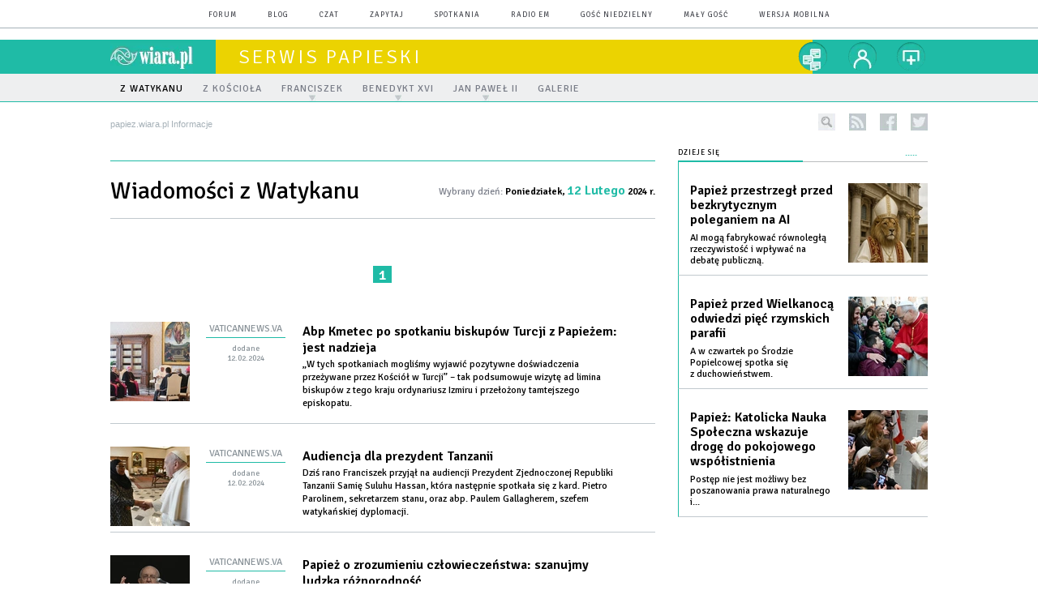

--- FILE ---
content_type: text/html; charset=utf-8
request_url: https://papiez.wiara.pl/Z_Watykanu/d/2024-02-12
body_size: 17409
content:
<!DOCTYPE html PUBLIC "-//W3C//DTD XHTML 1.0 Transitional//EN" "http://www.w3.org/TR/xhtml1/DTD/xhtml1-transitional.dtd">
<html xmlns="http://www.w3.org/1999/xhtml">
<head>

	<meta http-equiv="Content-Type" content="text/html; charset=utf-8" />
	<meta http-equiv="Content-Language" content="pl" />
	<meta http-equiv="X-UA-Compatible" content="IE=edge" />
	<title>Informacje</title>
			<meta name="author" content="Instytut Gość Media">
		<meta name="generator" content="www.igomedia.pl">
		<meta property="og:site_name" content="Instytut Gość Media">
		<meta name="viewport" content="width=device-width, initial-scale=1.0" />

	<meta http-equiv="refresh" content="3600">
			<meta moj="test">
		<link rel="stylesheet" type="text/css" href="/static/themes/papiez-2015/service.min.css?_=_BrKAqGWCXdnv0Sizto8xw"/>
		<link href="https://fonts.googleapis.com/css?family=Signika:300,400,600&amp;subset=latin,latin-ext&display=swap" rel="stylesheet" />		<style type="text/css">@font-face {font-family: 'icomoon';src: url("/static/themes/base-mobile-2016/fonts/icomoon.eot?9030o1");src: url("/static/themes/base-mobile-2016/fonts/icomoon.eot?9030o1#iefix") format("embedded-opentype"), url("/static/themes/base-mobile-2016/fonts/icomoon.ttf?9030o1") format("truetype"), url("/static/themes/base-mobile-2016/fonts/icomoon.woff?9030o1") format("woff"), url("/static/themes/base-mobile-2016/fonts/icomoon.svg?9030o1#icomoon") format("svg");font-weight: normal;font-style: normal;}</style>

		

		

	<script type='text/javascript'>
		window.PrivacyPolicyContentURL = "https://www.wiara.pl/_int/welcome-message";
		var wre={"web":{},"api":{"DEBUG":false,"ReportProblem":null,"GetHelp":null,"LoginLayer":null,"ReportJSWarns":false,"migrateMute":true,"ServiceWorker":"/static/js/sw.min.js"},"includes":{}};
		wre.Ready=function(cb){};
		wre.EmitDone=function(cb){};
		wre.IncReqScripts=function(){wre._req_scripts++};
		wre._req_scripts=0;
		wre.IsMenuInteractionDisabled = false;

		wre.api.MOBILE=false;
		(function() {
			"use strict";
			var readyList=[],readyFired=false,inst=false,d=document;
			function ready(){if(!readyFired){readyFired=true;for(var i=0;i<readyList.length;i++){readyList[i].fn.call(window,readyList[i].ctx);}readyList=null;}};
			wre.Ready=function(callback,context){if(readyFired||!wre._req_scripts){setTimeout(function(){callback(context);},1);return;}else{readyList.push({fn:callback,ctx:context});}};
			wre.EmitDone=function(){wre._req_scripts--;if(wre._req_scripts <= 0){ready();}};
		})();
		
	</script>

		
	<script type="text/javascript">
	/* <![CDATA[ */
		wre.api.SERVICE_ROOT = "/";
		wre.api.ReportProblem = "x9b5327ec.xff17b375";
		wre.api.GetHelp = "x014234ef.x09b49125";
		wre.api.LoginLayer = "xedcfe968.x2b43a516";
		wre.api.ReportAbuse = "x9b5327ec.x3d8cf562";
		wre.api.UserInfoTooltip = "xedcfe968.x62ac0126";
		wre.api.NewMessage = "xedcfe968.xeda7861c";
		wre.api.AddFriend = "xedcfe968.xd4d39bc2";
		wre.api.ManageFollowers = "x52c6d494.x6ed3e580";
		wre.api.Sink = "https://www.wiara.pl/sink";
		wre.api.Logout = "x2983bb04.x8d97e42a";
		wre.api.CommentVote = "x52c6d494.x70f961d2";
		wre.api.CommentAbuse = "x52c6d494.xba877c6c";
		wre.api.Adverts = true;
		wre.api.AdvertsDFPAsync = false;
		wre.api.SessionKey = "wiara_sid";
		wre.api.CookiePrefix = "";
		wre.api.WidgetsFrame = 3;
		wre.api.community = {};

			wre.includes.player = ["//wf2.xcdn.pl/static/js/player-audio.min.js?_=DbqkyN6fmGisRAfVDxmjVg"];
			wre.includes.mejs = ["//wf1.xcdn.pl/static/js/jquery/mejs/build-4.2.9/mediaelement-and-player.min.js?_=rJ6hiWug6GJG9U_yXnqA"];
	/* ]]> */
	</script>
		<script>wre.IncReqScripts();</script>

				<script type="text/javascript" src="//wf2.xcdn.pl/static/js/desktop.min.js?_=RWmnpgjgMKjJ3jF0rWZOQ"></script>
		<script type="text/javascript">
			$(function(){
				wre.EmitDone();
			});
		</script>

			<script>wre.recaptcha_v3_key="6LfKq5UUAAAAAMU4Rd1_l_MKSJAizQb5Mk_8bFA_";</script>
			<script src="https://www.google.com/recaptcha/api.js?render=6LfKq5UUAAAAAMU4Rd1_l_MKSJAizQb5Mk_8bFA_" async></script>
		<script type="text/javascript">
			wre.Ready(function() {
				$(document).on("mobileinit", function () {
					$.mobile.ajaxEnabled = false;
				});
			});
		</script>
		
<script type="text/javascript">
/* <![CDATA[ */
			(function(i,s,o,g,r,a,m){i['GoogleAnalyticsObject']=r;i[r]=i[r]||function(){
			(i[r].q=i[r].q||[]).push(arguments)},i[r].l=1*new Date();a=s.createElement(o),
			m=s.getElementsByTagName(o)[0];a.async=1;a.src=g;m.parentNode.insertBefore(a,m)
			})(window,document,'script','//www.google-analytics.com/analytics.js','ga');
											ga('create', "UA-20456961-1", {
					cookieDomain: ".wiara.pl",
					legacyCookieDomain: ".wiara.pl"
				});
				ga('send', 'pageview');

			ga('set', 'anonymizeIp', true);
	
/* ]]> */
</script>

				
<script type="text/javascript">
/* <![CDATA[ */

			(function(w,d,s,l,i){w[l]=w[l]||[];w[l].push({'gtm.start': new Date().getTime(),event:'gtm.js'});var f=d.getElementsByTagName(s)[0], j=d.createElement(s),dl=l!='dataLayer'?'&l='+l:'';j.async=true;j.src= 'https://www.googletagmanager.com/gtm.js?id='+i+dl;f.parentNode.insertBefore(j,f); })(window,document,'script','dataLayer',"GTM-TXGJLXL6");
		
/* ]]> */
</script>

		
							 

							<script async src="https://get.optad360.io/sf/33f5bb3b-d171-455e-81ae-604df29cf0a3/plugin.min.js"></script>
	<script type="text/javascript" src="/static/js/browser-update.min.js?_=15958" async="async" defer="defer"></script>

	<link href="https://papiez.wiara.pl/rss/rtr/92bf6.Konkurs-fotograficzny" type="application/atom+xml" title="Konkurs fotograficzny" rel="alternate" />
<link href="https://papiez.wiara.pl/rss/rtr/60f0c.Nowosci-w-serwisie-papieskim" type="application/atom+xml" title="Nowości w serwisie papieskim" rel="alternate" />

	<link rel="stylesheet" type="text/css" href="/static/themes/papiez-2015/service.min.css?_=_BrKAqGWCXdnv0Sizto8xw" />
<link href="/static/themes/strona-glowna-2015/touch-icons/touch-icon-192x192.png" rel="icon" sizes="192x192"/>
<link href="/static/themes/strona-glowna-2015/touch-icons/180wiara.png" rel="apple-touch-icon-precomposed" sizes="180x180"/>
<link href="/static/themes/strona-glowna-2015/touch-icons/152wiara.png" rel="apple-touch-icon-precomposed" sizes="152x152"/>
<link href="/static/themes/strona-glowna-2015/touch-icons/144wiara.png" rel="apple-touch-icon-precomposed" sizes="144x144"/>
<link href="/static/themes/strona-glowna-2015/touch-icons/120wiara.png" rel="apple-touch-icon-precomposed" sizes="120x120"/>
<link href="/static/themes/strona-glowna-2015/touch-icons/114wiara.png" rel="apple-touch-icon-precomposed" sizes="114x114"/>
<link href="/static/themes/strona-glowna-2015/touch-icons/76wiara.png" rel="apple-touch-icon-precomposed" sizes="76x76"/>
<link href="/static/themes/strona-glowna-2015/touch-icons/72wiara.png" rel="apple-touch-icon-precomposed" sizes="72x72"/>
<link href="/static/themes/strona-glowna-2015/touch-icons/apple-touch-icon-precomposed.png" rel="apple-touch-icon-precomposed"/>
<link rel="manifest" href="https://papiez.wiara.pl/manifest.webmanifest.json"/>
<meta name="msapplication-TileColor" content="#da532c"/>
<meta name="theme-color" content="#ffffff"/>
<link rel="shortcut icon" href="/static/images/favicons/wiara.ico?v=suqG72YhDWPCaUL78J0uHw" type="image/x-icon" />

	<meta property="fb:app_id" content="314192143101"/>

		

					<meta name="description" content="Jan Paweł Benedykt XVI, Franciszek i inni pełniący niegdyś posługę św. Piotra. Ich nauczanie, ich życie"/>
					<meta property="og:description" content="Jan Paweł Benedykt XVI, Franciszek i inni pełniący niegdyś posługę św. Piotra. Ich nauczanie, ich życie"/>
					<meta name="twitter:card" content="summary_large_image"/>
					<meta name="twitter:site" content="@wiarapl"/>
					<meta name="twitter:title" content="Papież i jego nauczanie"/>
					<meta name="twitter:description" content="Jan Paweł Benedykt XVI, Franciszek i inni pełniący niegdyś posługę św. Piotra. Ich nauczanie, ich życie"/>
					<meta property="twitter:image" content="https://papiez.wiara.pl/static/images/base/wiara.jpg"/>
					<meta property="og:image" content="https://papiez.wiara.pl/static/images/base/wiara.jpg"/>
					<meta property="og:type" content="website"/>
					<meta property="og:site_name" content="papiez.wiara.pl"/>
					<meta property="og:title" content="Papież i jego nauczanie"/>
<script type="application/ld+json">{"@context": "https://schema.org", "url": "https://papiez.wiara.pl", "name": "Papie\u017c i jego nauczanie"}</script>
		<meta name="keywords" content="papież, Benedykt XVI, Jan Paweł, Watykan, Stolica Apostolska, Franciszek"/>
	<meta name="msapplication-config" content="none"/>
</head>
<body id="body"  class="app-ObjectsListing">
			<noscript><iframe src="https://www.googletagmanager.com/ns.html?id=GTM-TXGJLXL6" height="0" width="0" style="display:none;visibility:hidden"></iframe></noscript>












		
	<div id="fb-root"></div>
	<script>
	window.fbAsyncInit=function() {FB.init({appId:"314192143101",xfbml:true,version:'v2.9'});};
	(function(d, s, id) {
		var js, fjs = d.getElementsByTagName(s)[0];
		if (d.getElementById(id)) return;
		js = d.createElement(s); js.id = id; js.async=1;
		js.src = "//connect.facebook.net/pl_PL/sdk.js";
		fjs.parentNode.insertBefore(js, fjs);
		}(document, 'script', 'facebook-jssdk'));
	</script>

				
<script type="text/javascript">
/* <![CDATA[ */

			var pp_gemius_identifier = new String("nSpKTzLraxClG4JFtrB6AOWiTINF7TfnHF7qHo_wQlT.E7");
			var org_gemius_identifier = new String("nSpKTzLraxClG4JFtrB6AOWiTINF7TfnHF7qHo_wQlT.E7");
			function gemius_pending(i) { window[i] = window[i] || function() {var x = window[i+'_pdata'] = window[i+'_pdata'] || []; x[x.length]=arguments;};};
			gemius_pending('gemius_hit'); gemius_pending('gemius_event'); gemius_pending('pp_gemius_hit'); gemius_pending('pp_gemius_event');
			(function(d,t) {try {var gt=d.createElement(t),s=d.getElementsByTagName(t)[0],l='http'+((location.protocol=='https:')?'s':''); gt.setAttribute('async','async');
			gt.setAttribute('defer','defer'); gt.src=l+'://gapl.hit.gemius.pl/xgemius.js'; s.parentNode.insertBefore(gt,s);} catch (e) {}})(document,'script');
		
/* ]]> */
</script>

			

<div id="w">




	

<div class="navbar">

	<nav class="navbar__header">
		<div class="c">
			<ul class="nav-secondary">
				<li><a href="https://forum.wiara.pl" title="forum">forum</a></li>
				<li><a href="https://blog.wiara.pl" title="blog">blog</a></li>
				<li><a href="https://cs1.wiara.pl" title="czat">czat</a></li>
				<li><a href="https://zapytaj.wiara.pl" title="zapytaj">zapytaj</a></li>
				<li><a href="https://spotkania.wiara.pl/" title="spotkania">spotkania</a></li>
				<li><a href="https://www.radioem.pl" title="poczta">Radio eM</a></li>
				<li><a href="https://www.gosc.pl" title="Gość Niedzielny">Gość Niedzielny</a></li>
				<li><a href="https://www.malygosc.pl" title="Mały Gość">Mały Gość</a></li>

						<li><a href="/switch-to-mobile-layouts?url=%2FZ_Watykanu%2Fd%2F2024-02-12" class="SwitchLayouts" rel="nofollow" title="Przełącz stronę na wersję przystosowaną do telefonu lub tabletu" data-layouts="mobile" data-ajax="false">wersja mobilna</a></li>
			</ul>
		</div>
	</nav>
</div>
				
				





		<div class="wp-bd webpart-wrap-layout wp-el" >




	<div class="fl-w100 layout-1">
	<div class="c1 LayoutColumn Col0">
		





		<div class="wp-bd fl-w100 webpart-wrap-layout_column wp-el" >






		<div class="wp-bd fl-w100 webpart-wrap-Header wp-el" >







<header class="navbar ">
	<nav id="h2" class="navbar__main sticky StickyHdr">
		<div class="c">
			<h1 class="navbar__logo"><a href="https://www.wiara.pl/" title="wiara.pl">wiara.pl</a></h1>
			<div class="navbar__site-logo">
				<button class="sticky__expander" type="button">Menu</button>
				<h1><a href="/" title="Serwis papieski">Serwis Papieski</a></h1>
			</div>
			<div class="navbar__user-area">
				<div class="nav-services">
					

		<a href="https://www.wiara.pl/info/serwisy" title="nasze serwisy" class="nav-services__toggler DropdownToggler"><strong>nasze serwisy</strong></a>
	<ul class="nav-services__list">
		<li class="nav-services__list-item">
			<strong>Wiara:</strong>
			<ul>
				<li><a href="https://kosciol.wiara.pl/" title="Kościół">Kościół</a></li>
				<li><a href="https://liturgia.wiara.pl/" title="Liturgia">Liturgia</a></li>
				<li><a href="https://biblia.wiara.pl/" title="Biblia">Biblia</a></li>
				<li><a href="https://papiez.wiara.pl/" title="Papież">Papież</a></li>
				<li><a href="https://ekumenizm.wiara.pl/" title="Ekumenizm">Ekumenizm</a></li>
				<li><a href="https://religie.wiara.pl/" title="Religie">Religie</a></li>
			</ul>

		</li>
		<li class="nav-services__list-item">
			<strong>Do czytania:</strong>
			<ul>
				<li><a href="https://info.wiara.pl" title="Serwis Informacyjny">Info</a></li>
				<li><a href="https://prasa.wiara.pl/" title="Prasa">Prasa</a></li>
				<li><a href="https://kultura.wiara.pl/" title="Kultura">Kultura</a></li>
				<li><a href="https://nauka.wiara.pl/" title="Nauka">Nauka</a></li>
				<li><a class="sel" href="https://www.gosc.pl/" title="Gość Niedzielny">Gość Niedzielny</a></li>
				<li><a class="sel" href="https://www.malygosc.pl/" title="Mały Gość">Mały Gość</a></li>
			</ul>
		</li>
		<li class="nav-services__list-item">
			<strong>Dla ludzi:</strong>
			<ul>
				<li><a href="https://rodzina.wiara.pl/" title="Rodzina">Rodzina</a></li>
				<li><a href="https://forum.wiara.pl/" title="Forum">Forum</a></li>
				<li><a href="https://czat.wiara.pl/" title="Czat">Czat</a></li>
				<li><a href="https://blog.wiara.pl/" title="Blog">Blog</a></li>
				<li><a href="https://zapytaj.wiara.pl/" title="Zapytaj">Zapytaj</a></li>
				<li><a href="https://spotkania.wiara.pl/" title="Spotkania">Spotkania</a></li>
			</ul>
		</li>
		<li class="nav-services__list-item">
			<strong>Usługi:</strong>
			<ul>
				<li><a href="https://reklama.goscniedzielny.pl/">Reklama</a></li>
				<li><a href="https://mx.wiara.pl/" title="Poczta">Poczta</a></li>
				<li><a href="https://foto.gosc.pl" title="Agencja fotograficzna">Foto Gość</a></li>
			</ul>
		</li>
	</ul>

				</div>

				<div class="nav-dropdown nav-zoom">
					<a href="" class="nav-zoom__toggler DropdownToggler"><strong>powiększ</strong></a>
					<div class="nav-dropdown__inner zoom-info">
						<p>Aby zmienić wielkość tekstu na stronie, przytrzymaj <span>ctrl</span> (na komputerach MAC - <span>cmd</span>) i wciśnij klawisz "<span>+</span>" aż do uzyskania pożądanego efektu.</p>
						<p>Aby zmniejszyć - użyj klawisza "<span>-</span>". By wrócić do stanu początkowego, przytrzymaj <span>ctrl</span> (na MAC - <span>cmd</span>) i wciśnij "<span>0</span>".</p>
					</div>
				</div>


				<div class="nav-dropdown nav-login-box">
						<a href="" class="nav-login-box__toggler DropdownToggler">twój profil</a>

					<div class="nav-dropdown__inner">
							<div class="nav-login-box__login">
								<div class="nav-login-box__header">
									Nie jesteś zalogowany
									<span class="roundImg">
										<span class="profileImage"></span>
									</span>
								</div>

								<div id="l">
									<div class="l1"><a href="https://moj.gosc.pl/" class="b show-layer-login" title="zaloguj się">zaloguj się</a></div>
									<div class="l2"><a href="https://moj.gosc.pl/rejestracja" class="b" title="załóż konto">zarejestruj się</a></div>
								</div>
							</div>
					</div>
				</div>
			</div>
		</div>
	</nav>
</header>





<div id="h4" class=""><div id="h4_">
		
		

	<ul class="nav-primary level-0">

		

			

			<li class=" s">


				<a href="/Z_Watykanu" class=" s"><span>Z Watykanu</span></a>
				


			</li>

			

			<li class="">


				<a href="http://kosciol.wiara.pl/Trzeba_zauwazyc" class=""><span>Z Kościoła</span></a>
				


			</li>

			

			<li class="">


				<a href="" class=" has-submenu"><span>Franciszek</span></a>
				

	<ul class="level-1">

		

			

			<li class="">


				<a href="/Franciszek/Sylwetka" class=""><span>Sylwetka</span></a>
				


			</li>

			

			<li class="">


				<a href="/Franciszek/Sw_Marta" class=""><span>Z Domu św. Marty</span></a>
				


			</li>

			

			<li class="">


				<a href="" class=""><span>Dokumenty</span></a>
				

	<ul class="level-2">

		

			

			<li class="">


				<a href="/Franciszek/Encykliki" class=""><span>Encykliki</span></a>
				


			</li>

			

			<li class="">


				<a href="/Franciszek/Adhortacje" class=""><span>Adhortacje</span></a>
				


			</li>

			

			<li class="">


				<a href="/Franciszek/Katechezy" class=""><span>Katechezy</span></a>
				


			</li>

			

			<li class="">


				<a href="/Franciszek/AniolPanski" class=""><span>Anioł Pański</span></a>
				


			</li>

			

			<li class="">


				<a href="/Franciszek/Homilie" class=""><span>Homilie</span></a>
				


			</li>

			

			<li class="">


				<a href="/Franciszek/Przemowienia" class=""><span>Przemówienia</span></a>
				


			</li>

			

			<li class="">


				<a href="/Franciszek/Oredzia" class=""><span>Orędzia</span></a>
				

	<ul class="level-3">

		

			

			<li class="">


				<a href="/Franciszek/Oredzia/SDMoP" class=""><span>Światowy Dzień Modlitw o Powołania</span></a>
				


			</li>

			

			<li class="">


				<a href="/Franciszek/Oredzia/SDCh" class=""><span>Światowy Dzień Chorego</span></a>
				


			</li>

			

			<li class="">


				<a href="/Franciszek/Oredzia/SDM" class=""><span>Światowy Dzień Misyjny</span></a>
				


			</li>

			

			<li class="">


				<a href="/Franciszek/Oredzia/SDMiU" class=""><span>Światowy Dzień Migranta i Uchodźcy</span></a>
				


			</li>

			

			<li class="">


				<a href="/FRanciszek/Oredzia/SDM" class=""><span>Światowy Dzień Młodzieży</span></a>
				


			</li>

			

			<li class="">


				<a href="/Franciszek/Oredzia/SDP" class=""><span>Światowy Dzień Pokoju</span></a>
				


			</li>

			

			<li class="">


				<a href="/Franciszek/Oredzia/SDSSP" class=""><span>Światowy Dzień Środków Społecznego Przekazu</span></a>
				


			</li>

			

			<li class="">


				<a href="/Franciszek/Oredzia/Wielki_Post" class=""><span>Wielki Post</span></a>
				


			</li>

			

			<li class="">


				<a href="/Franciszek/Oredzia/DU" class=""><span>Światowy Dzień Ubogich</span></a>
				


			</li>

	</ul>

			</li>

			

			<li class="">


				<a href="/Franciszek/Bulle" class=""><span>Bulle</span></a>
				


			</li>

	</ul>

			</li>

			

			<li class="">


				<a href="" class=""><span>Pielgrzymki</span></a>
				

	<ul class="level-2">

		

			

			<li class="">


				<a href="" class=""><span>2013</span></a>
				

	<ul class="level-3">

		

			

			<li class="">


				<a href="/doc/1812995.Papiez-na-wyspie-uchodzcow" class=""><span>Lampedusa 2013</span></a>
				


			</li>

			

			<li class="">


				<a href="/Franciszek/Rio" class=""><span>ŚDM Rio </span></a>
				


			</li>

			

			<li class="">


				<a href="/Franciszek/Pielgrzynki/Sardynia2013" class=""><span>Sardynia 2013</span></a>
				


			</li>

			

			<li class="">


				<a href="/Franciszek/Pielgrzymki/Asyz2013" class=""><span>Asyż 2013</span></a>
				


			</li>

	</ul>

			</li>

			

			<li class="">


				<a href="" class=""><span>2014</span></a>
				

	<ul class="level-3">

		

			

			<li class="">


				<a href="/Franciszek/ZS" class=""><span>Ziemia Święta 2014</span></a>
				


			</li>

			

			<li class="">


				<a href="/Franciszek/Kalabria" class=""><span>Kalabria 2014</span></a>
				


			</li>

			

			<li class="">


				<a href="/Molise" class=""><span>Molise 2014</span></a>
				


			</li>

			

			<li class="">


				<a href="/Franciszek/Korea" class=""><span>Korea 2014</span></a>
				


			</li>

			

			<li class="">


				<a href="/Franciszek/Albania" class=""><span>Albania 2014</span></a>
				


			</li>

			

			<li class="">


				<a href="/doc/2259745.Franciszek-w-Strasburgu" class=""><span>Strasburg 2014</span></a>
				


			</li>

			

			<li class="">


				<a href="/Franciszek/Turcja" class=""><span>Turcja 2014</span></a>
				


			</li>

	</ul>

			</li>

			

			<li class="">


				<a href="" class=""><span>2015</span></a>
				

	<ul class="level-3">

		

			

			<li class="">


				<a href="/Franciszek/SLiF" class=""><span>Sri Lanka i Filipiny 2015</span></a>
				


			</li>

			

			<li class="">


				<a href="/doc/2401935.Papiez-Franciszek-w-Neapolu" class=""><span>Neapol 2015</span></a>
				


			</li>

			

			<li class="">


				<a href="/doc/2526235.Nigdy-wiecej-wojny" class=""><span>Sarajewo 2015</span></a>
				


			</li>

			

			<li class="">


				<a href="/doc/2556398.Franciszek-w-Turynie" class=""><span>Turyn 2015</span></a>
				


			</li>

			

			<li class="">


				<a href="/Franciszek/AL" class=""><span>Ameryka Łacińska 2015</span></a>
				


			</li>

			

			<li class="">


				<a href="/Franciszek/KUSA" class=""><span>Kuba i USA 2015</span></a>
				


			</li>

			

			<li class="">


				<a href="/doc/2812155.Franciszek-w-Prato-i-Florencji" class=""><span>Prato i Florencja 2015</span></a>
				


			</li>

			

			<li class="">


				<a href="/Franciszek/KURSA" class=""><span>Afryka 2015</span></a>
				


			</li>

	</ul>

			</li>

			

			<li class="">


				<a href="" class=""><span>2016</span></a>
				

	<ul class="level-3">

		

			

			<li class="">


				<a href="/Franciszek/Mek" class=""><span>Meksyk 2016</span></a>
				


			</li>

			

			<li class="">


				<a href="/Franciszek/Les" class=""><span>Lesbos 2016</span></a>
				


			</li>

			

			<li class="">


				<a href="/Franciszek/Arm" class=""><span>Armenia 2016</span></a>
				


			</li>

			

			<li class="">


				<a href="/doc/3370342.Swiatowe-Dni-Mlodziezy-Krakow-2016" class=""><span>ŚDM Kraków 2016</span></a>
				


			</li>

			

			<li class="">


				<a href="/doc/3470068.Spotkanie-w-Asyzu" class=""><span>Asyż 2016</span></a>
				


			</li>

			

			<li class="">


				<a href="/doc/3523740.Drugi-etap-pielgrzymki-na-Kaukaz" class=""><span>Gruzja Azerbejdżan 2016</span></a>
				


			</li>

			

			<li class="">


				<a href="/doc/3480684.Papiez-wsrod-dotknietych-trzesieniem-ziemi" class=""><span>Wśród ofiar trzęsienia ziemi 2016</span></a>
				


			</li>

			

			<li class="">


				<a href="/doc/3679352.Papiez-w-Szwecji" class=""><span>Szwecja 2016</span></a>
				


			</li>

	</ul>

			</li>

			

			<li class="">


				<a href="" class=""><span>2017</span></a>
				

	<ul class="level-3">

		

			

			<li class="">


				<a href="/doc/3771173.Franciszek-z-wizyta-w-Mediolanie" class=""><span>Mediolan 2017</span></a>
				


			</li>

			

			<li class="">


				<a href="/doc/3792744.Franciszek-w-Carpi-i-Mirandoli" class=""><span>Carpi Mirandola 2017</span></a>
				


			</li>

			

			<li class="">


				<a href="/doc/3864687.Franciszek-w-Egipcie" class=""><span>Egipt 2017</span></a>
				


			</li>

			

			<li class="">


				<a href="/doc/3916095.Franciszek-w-Fatimie" class=""><span>Fatima 2017</span></a>
				


			</li>

			

			<li class="">


				<a href="/doc/4166105.Papiez-Franciszek-w-Genui" class=""><span>Genua 2017</span></a>
				


			</li>

			

			<li class="">


				<a href="/doc/3992421.Franciszek-w-Bozzolo-i-Barbianie" class=""><span>Bozzolo i Barbiana 2017</span></a>
				


			</li>

			

			<li class="">


				<a href="/doc/4226436.Podroz-Franciszka-do-Kolumbii" class=""><span>Kolumbia 2017</span></a>
				


			</li>

			

			<li class="">


				<a href="/doc/4226550.Franciszek-odwiedzil-Cesene-i-Bolonie" class=""><span>Cesena i Bolonia 2017</span></a>
				


			</li>

			

			<li class="">


				<a href="/doc/4376008.Podroz-Franciszka-do-Birmy-i-Bangladeszu" class=""><span>Birma i Bangladesz 2017</span></a>
				


			</li>

	</ul>

			</li>

	</ul>

			</li>

	</ul>

			</li>

			

			<li class="">


				<a href="" class=" has-submenu"><span>Benedykt XVI</span></a>
				

	<ul class="level-1">

		

			

			<li class="">


				<a href="/Zyciorys_Benedykta_XVI" class=""><span>Sylwetka</span></a>
				


			</li>

			

			<li class="">


				<a href="/Dokumenty_Benedykta_XVI" class=""><span>Dokumenty</span></a>
				

	<ul class="level-2">

		

			

			<li class="">


				<a href="/Dokumenty_Benedykta_XVI/Encykliki" class=""><span>Encykliki</span></a>
				


			</li>

			

			<li class="">


				<a href="/Dokumenty_Benedykta_XVI/Adhortacje" class=""><span>Adhortacje</span></a>
				


			</li>

			

			<li class="">


				<a href="/Dokumenty_Benedykta_XVI/Listy" class=""><span>Listy</span></a>
				


			</li>

			

			<li class="">


				<a href="/Dokumenty_Benedykta_XVI/Katechezy" class=""><span>Katechezy</span></a>
				


			</li>

			

			<li class="">


				<a href="/Dokumenty_Benedykta_XVI/Aniol_Panski" class=""><span>Anioł Pański</span></a>
				


			</li>

			

			<li class="">


				<a href="/Dokumenty_Benedykta_XVI/Homilie" class=""><span>Homilie</span></a>
				


			</li>

			

			<li class="">


				<a href="/Dokumenty_Benedykta_XVI/Przemowienia" class=""><span>Przemówienia</span></a>
				


			</li>

			

			<li class="">


				<a href="/Dokumenty_Benedykta_XVI/Oredzia" class=""><span>Orędzia</span></a>
				


			</li>

	</ul>

			</li>

			

			<li class="">


				<a href="" class=""><span>Pielgrzymki</span></a>
				

	<ul class="level-2">

		

			

			<li class="">


				<a href="/Pielgrzymki_zagraniczne" class=""><span>Zagraniczne</span></a>
				


			</li>

	</ul>

			</li>

	</ul>

			</li>

			

			<li class="">


				<a href="" class=" has-submenu"><span>Jan Paweł II</span></a>
				

	<ul class="level-1">

		

			

			<li class="">


				<a href="" class=""><span>Pontyfikat</span></a>
				

	<ul class="level-2">

		

			

			<li class="">


				<a href="/Dokumenty_JP2" class=""><span>Dokumenty</span></a>
				

	<ul class="level-3">

		

			

			<li class="">


				<a href="/Dokumenty_JP2/Encykliki" class=""><span>Encykliki</span></a>
				


			</li>

			

			<li class="">


				<a href="/Dokumenty_JP2/Adhortacje" class=""><span>Adhortacje</span></a>
				


			</li>

			

			<li class="">


				<a href="/Dokumenty_JP2/Konstytucje" class=""><span>Konstytucje</span></a>
				


			</li>

			

			<li class="">


				<a href="/Dokumenty_JP2/Oredzia" class=""><span>Orędzia</span></a>
				


			</li>

			

			<li class="">


				<a href="/Dokumenty_JP2/Listy" class=""><span>Listy</span></a>
				


			</li>

			

			<li class="">


				<a href="/Dokumenty_JP2/Homilie_i_rozwazania" class=""><span>Homilie i rozważania</span></a>
				


			</li>

	</ul>

			</li>

	</ul>

			</li>

	</ul>

			</li>

			

			<li class="">


				<a href="/Galerie" class=""><span>Galerie</span></a>
				


			</li>

	</ul>
</div></div>


<script type="text/javascript">
/* <![CDATA[ */
	$(function(){
		
	wre.web.InstallStickyNavbar({
		el: $(".navbar__main"),
		menu_button: $(".sticky__expander"),
		menu_bar: $("#h4")
	});
	wre.web.InstallMenu({
		el: $('.nav-primary')
	});

	});

/* ]]> */
</script>

	
		</div>






		<div class="wp-bd fl-w100 webpart-wrap-Navigation wp-el" >



<div class="breadcrumbs-w"><div class="breadcrumbs"><div class="breadcrumbs_">

	<div class="path" itemscope itemtype="http://schema.org/BreadcrumbList">
		<span itemprop="itemListElement" itemscope itemtype="http://schema.org/ListItem"><a href="https://papiez.wiara.pl" itemid="https://papiez.wiara.pl" itemscope itemtype="http://schema.org/Thing" itemprop="item"><span itemprop="name">papiez.wiara.pl</span></a><meta itemprop="position" content="1" /></span>

				<span class="path-divider">»</span> <span itemprop="itemListElement" itemscope itemtype="http://schema.org/ListItem"><a href="/Z_Watykanu" itemid="/Z_Watykanu" itemscope itemtype="http://schema.org/Thing" itemprop="item"><span itemprop="name">Informacje</span></a><meta itemprop="position" content="2" /></span>

	</div>

	<div class="ico">
						<form class="search" method="get" id="search_form" action="/wyszukaj/wyrazy">
					<input type="text" name="q" class="input" placeholder="szukaj..." value="" style="width:0px" />
					<input type="submit" class="btn InputExpander" id="search" value="szukaj..." data-width="233" />
				</form>
				<a href="/rss" rel="nofollow" title="kanały rss" class="rss_channels">rss</a>
					<a href="https://www.facebook.com/wiarapl" target="_blank" title="papiez.wiara.pl na facebook'u" class="fb">facebook</a>
			<a href="https://twitter.com/wiarapl" target="_blank" title="papiez.wiara.pl na twitterze" class="tw">twitter</a>

	</div>

</div></div></div>

	
		</div>






		<div class="wp-bd fl-w100 webpart-wrap-raw_html wp-el" >
<div><script>if(self != top) { top.location = self.location; }</script></div>
	
		</div>






		<div class="wp-bd fl-w100 webpart-wrap-layout wp-el" >




	<div class="fl-w100 layout-1">
	<div class="c1 LayoutColumn Col0">
		





		<div class="wp-bd fl-w100 webpart-wrap-layout_column wp-el" >






		<div class="wp-bd fl-w100 webpart-wrap-doc_content wp-el" >






	<div class="txt None ">
		



	

<div class=" txt__rich-area">
	<head><script>
window.onload = function() {const currentDate = new Date();
const currentYear = currentDate.getFullYear();
const startDate = new Date(currentYear, 2, 30); // 2 oznacza marzec, indeksowany od zera
const endDate = new Date(currentYear + 1, 4, 30); // 4 oznacza maj

if (window.location.href === "https://wiara.pl" && currentDate >= startDate && currentDate < endDate) {
let logoWiara = document.querySelector('.logo img');
  logoWiara.setAttribute('src','/static/themes/strona-glowna-2015-wielkanoc/images/logo-wielkanoc.png');
document.querySelector('.custom-logo img').classList.add('chrismtasTime');
} 
}
</script>
</head>
</div>


	</div>

	
		</div>

	
		</div>

	</div>

</div>

	
		</div>






		<div class="wp-bd fl-w100 webpart-wrap-layout wp-el" >




	<div class="fl-w100 layout-1">
	<div class="c1 LayoutColumn Col0">
		





		<div class="wp-bd fl-w100 webpart-wrap-layout_column wp-el" >






		<div class="wp-bd fl-w100 webpart-wrap-raw_html wp-el" >
<style>
.fl-w100.webpart-wrap-footer {
    float: left !important;
}
#fm a:nth-child(7) {
    display: none;
}
.cN_wiara2015_advert h4 {
  text-align: center;
text-transform: uppercase;
font-family: Signika;
font-size: 9px;
  font-weight: 400;
  letter-spacing: 1px;

}
.adsbygoogle {
margin: 20px auto;
max-width: 1200px;
}

#FacebookSlider {
display: none;
}
.content_ext_plugin iframe {
    width: 100%;
    height: 275px;
}
.txt.None h2 {
    display: none;
}
.txt__rich-area span.content_ext_plugin > iframe {
    max-width: 100%;
    width: 480px;
}
.txt .cm-i {
    margin: 0 20px 0 0 !important;
    width: 100%;
}
.txt span iframe {
    max-width: 100%;
    width: 489px;
    height: 275px;
}
</style>
	
		</div>

	
		</div>

	</div>

</div>

	
		</div>

	
		</div>

	</div>

</div>

	
		</div>
				
				





		<div class="wp-bd webpart-wrap-layout wp-el" >




	<div class="c layout-672-308">
	<div class="c672 c-right-margin LayoutColumn Col0">
		





		<div class="wp-bd fl-w100 webpart-wrap-layout_column wp-el" >






		<div class="wp-bd fl-w100 webpart-wrap-layout wp-el" >




	<div class="fl-w100 layout-1">
	<div class="c1 LayoutColumn Col0">
		





		<div class="wp-bd fl-w100 webpart-wrap-layout_column wp-el" >



	<div class="doc-header">
			<div class="cal-list-title r trebuchet">
				Wybrany dzień: <strong>Poniedziałek, <span class="highlight">12 Lutego</span> 2024 r.</strong>
			</div>
			<h2 class="doc_cat"><span>Wiadomości z Watykanu</span></h2>
	</div>






		<div class="fr1_cl-listing-top listing-preview-48 ">

		
	<div class="cf">

			<div class="pgr_top">


<div class="pgr">
	<span class="pgr_hide">«« | «</span> |

<span class="pgr_nrs">
		<b> 1</b>
</span>
	| <span class="pgr_hide">» | »»</span>
</div>
</div>
				<div class="dl_sub cf attachmentWrapper">
					

		<div class="prev_doc1 prev_doc_img48">
				<a href="/doc/8671360.Abp-Kmetec-po-spotkaniu-biskupow-Turcji-z-Papiezem-jest-nadzieja"><img align="top" src="//wf2.xcdn.pl/files/24.bkt/02/12/754335_XS6n_m.thumbnail.cropped.750.422_48.jpg.webp" alt="Abp Kmetec po spotkaniu biskupów Turcji z Papieżem: jest nadzieja" /></a>
		</div>


		
		<p class="add_info src_author cf">
				<b class="s">VATICANNEWS.VA</b>
				<b class="time"><span>DODANE</span> 12.02.2024</b>
		</p>


	<div
			class="prev_doc2 prev_doc_content48"
	>

			<h1><a href="/doc/8671360.Abp-Kmetec-po-spotkaniu-biskupow-Turcji-z-Papiezem-jest-nadzieja">Abp Kmetec po spotkaniu biskupów Turcji z&nbsp;Papieżem: jest nadzieja</a></h1>
			<div class="txt"><a href="/doc/8671360.Abp-Kmetec-po-spotkaniu-biskupow-Turcji-z-Papiezem-jest-nadzieja">„W tych spotkaniach mogliśmy wyjawić pozytywne doświadczenia przeżywane przez Kościół w&nbsp;Turcji” – tak podsumowuje wizytę ad limina biskupów z&nbsp;tego kraju ordynariusz Izmiru i&nbsp;przełożony tamtejszego episkopatu.&nbsp;<span class="sr-more">»</span></a></div>

		<p class="tr"><a class="more b" href="/doc/8671360.Abp-Kmetec-po-spotkaniu-biskupow-Turcji-z-Papiezem-jest-nadzieja">więcej »</a></p>

	</div>

				</div>
				<div class="dl_sub cf attachmentWrapper">
					

		<div class="prev_doc1 prev_doc_img48">
				<a href="/doc/8671345.Audiencja-dla-prezydent-Tanzanii"><img align="top" src="//wf2.xcdn.pl/files/24.bkt/02/12/753617_VkcD_midepa11146971_48.jpg.webp" alt="Audiencja dla prezydent Tanzanii" /></a>
		</div>


		
		<p class="add_info src_author cf">
				<b class="s">VATICANNEWS.VA</b>
				<b class="time"><span>DODANE</span> 12.02.2024</b>
		</p>


	<div
			class="prev_doc2 prev_doc_content48"
	>

			<h1><a href="/doc/8671345.Audiencja-dla-prezydent-Tanzanii">Audiencja dla prezydent Tanzanii</a></h1>
			<div class="txt"><a href="/doc/8671345.Audiencja-dla-prezydent-Tanzanii">Dziś rano Franciszek przyjął na audiencji Prezydent Zjednoczonej Republiki Tanzanii Samię Suluhu Hassan, która następnie spotkała się z&nbsp;kard. Pietro Parolinem, sekretarzem stanu, oraz abp. Paulem Gallagherem, szefem watykańskiej dyplomacji.&nbsp;<span class="sr-more">»</span></a></div>

		<p class="tr"><a class="more b" href="/doc/8671345.Audiencja-dla-prezydent-Tanzanii">więcej »</a></p>

	</div>

				</div>
				<div class="dl_sub cf attachmentWrapper">
					

		<div class="prev_doc1 prev_doc_img48">
				<a href="/doc/8671338.Papiez-o-zrozumieniu-czlowieczenstwa-szanujmy-ludzka"><img align="top" src="//wf1.xcdn.pl/files/24.bkt/02/12/753532_ttga_midepa11144663_48.jpg.webp" alt="Papież o zrozumieniu człowieczeństwa: szanujmy ludzką różnorodność" /></a>
		</div>


		
		<p class="add_info src_author cf">
				<b class="s">VATICANNEWS.VA</b>
				<b class="time"><span>DODANE</span> 12.02.2024</b>
		</p>


	<div
			class="prev_doc2 prev_doc_content48"
	>

			<h1><a href="/doc/8671338.Papiez-o-zrozumieniu-czlowieczenstwa-szanujmy-ludzka">Papież o&nbsp;zrozumieniu człowieczeństwa: szanujmy ludzką różnorodność</a></h1>
			<div class="txt"><a href="/doc/8671338.Papiez-o-zrozumieniu-czlowieczenstwa-szanujmy-ludzka">„Kwestia, którą się zajmujecie (…), jest najważniejsza: jak rozumieć to, co kwalifikuje człowieka” – wskazywał dziś Franciszek Zgromadzeniu Ogólnemu Papieskiej Akademii Życia poświęconym właśnie wspomnianej tematyce.&nbsp;<span class="sr-more">»</span></a></div>

		<p class="tr"><a class="more b" href="/doc/8671338.Papiez-o-zrozumieniu-czlowieczenstwa-szanujmy-ludzka">więcej »</a></p>

	</div>

				</div>
			


<div class="pgr">
	<span class="pgr_hide">«« | «</span> |

<span class="pgr_nrs">
		<b> 1</b>
</span>
	| <span class="pgr_hide">» | »»</span>
</div>
	</div>


		</div>






		<div class="wp-bd fl-w100 webpart-wrap-layout wp-el" >




	<div class="fl-w100 layout-1">
	<div class="c1 LayoutColumn Col0">
		





		<div class="wp-bd fl-w100 webpart-wrap-layout_column wp-el" >

	
		</div>

	</div>

</div>

	
		</div>






		<div class="wp-bd fl-w100 webpart-wrap-media wp-el" style="padding-top:12px;margin-top:0;padding-bottom:12px;margin-bottom:0;">






<div class="cycle cf" id="Media3033830_6" style="height:100px; margin-bottom:8px;">
					<a class="cf" href="https://fundacja.gosc.pl/Wspieram-wiare"><img class="cf imgResized" src="//wf2.xcdn.pl/files/19/10/16/213833_llJk_Wiara_wesprzyj_750x300_2019.jpg" alt="Wiara_wesprzyj_750x300_2019.jpg" /></a>
</div>

	
		</div>

	
		</div>

	</div>

</div>

	
		</div>




		

		<div class="wp-bd fl-w100 webpart-wrap-info_gal_preview wp-el" >
				<a class="LayoutAnchor Anchor" name="Galerie"></a>

			<div class="cf cN_wiara2015_left  cN_left">
					<h4 class=" cN_left"><a href="/Dzialy/Galerie" title="Galerie">Galerie</a></h4>
			</div>





	<ul class="media-list cf">
			<li class="c0_25">
				

		
		<div class="media-gallery">
				<a href="/gal/pokaz/9251161.Msza-sw-o-wybor-papieza-w-Bazylice-sw-Piotra-07-05-2025" class="media-gallery-img"><img src="//wf1.xcdn.pl/files/25.bkt/05/07/11/609933_NYhy_ezione_del_Romano_Pontefice_46.jpg.webp" alt="Msza św. o wybór papieża w Bazylice św. Piotra; 07.05.2025" /></a>

			<div class="desc media-gallery-photo">
				<a href="/gal/spis/9251161.Msza-sw-o-wybor-papieza-w-Bazylice-sw-Piotra-07-05-2025">
					<strong>Msza św. o wybór papieża w Bazylice św. Piotra; 07.05.2025</strong><br />
				</a>
			</div>

			<a class="more_dlp" href="/gal/spis/9251161.Msza-sw-o-wybor-papieza-w-Bazylice-sw-Piotra-07-05-2025">
				więcej »
			</a>

		</div>


			</li>
			<li class="c0_25 bg">
				

		
		<div class="media-gallery">
				<a href="/gal/pokaz/9199391.Dni-odejscia-Jana-Pawla-okiem-fotoreportera" class="media-gallery-img"><img src="//ff1.xcdn.pl/i/I18DAAAAAKgAaQD0KZWZ/9bd73dec1ab11a77d974eb4f40dd9d88.jpg" alt="2 IV 2005. Rzym, Watykan, Plac św. Piotra" /></a>

			<div class="desc media-gallery-photo">
				<a href="/gal/spis/9199391.Dni-odejscia-Jana-Pawla-okiem-fotoreportera">
					<strong>Dni odejścia Jana Pawła okiem fotoreportera</strong><br />
				</a>
			</div>

			<a class="more_dlp" href="/gal/spis/9199391.Dni-odejscia-Jana-Pawla-okiem-fotoreportera">
				więcej »
			</a>

		</div>


			</li>
			<li class="c0_25">
				

		
		<div class="media-gallery">
				<a href="/gal/pokaz/8504069.Spotkanie-z-papiezem-Franciszkiem" class="media-gallery-img"><img src="//wf1.xcdn.pl/files/23.bkt/09/24/589021_vEEe_z_przed_wyjazdem_do_Marsylii_46.jpg.webp" alt="Tuż przed wyjazdem do Marsylii" /></a>

			<div class="desc media-gallery-photo">
				<a href="/gal/spis/8504069.Spotkanie-z-papiezem-Franciszkiem">
					<strong>Spotkanie z papieżem Franciszkiem </strong><br />
				</a>
			</div>

			<a class="more_dlp" href="/gal/spis/8504069.Spotkanie-z-papiezem-Franciszkiem">
				więcej »
			</a>

		</div>


			</li>
			<li class="c0_25 bg">
				

		
		<div class="media-gallery">
				<a href="/gal/pokaz/8020188.Pogrzeb-Benedykta-XVI" class="media-gallery-img"><img src="//wf1.xcdn.pl/files/23/01/05/924381_Jnh6_FltP6p7WQAANyvv_46.jpg.webp" alt="Pogrzeb Benedykta XVI" /></a>

			<div class="desc media-gallery-photo">
				<a href="/gal/spis/8020188.Pogrzeb-Benedykta-XVI">
					<strong>Pogrzeb Benedykta XVI</strong><br />
				</a>
			</div>

			<a class="more_dlp" href="/gal/spis/8020188.Pogrzeb-Benedykta-XVI">
				więcej »
			</a>

		</div>


			</li>
	</ul>


	
		</div>




		

		<div class="wp-el  wiara2015_left wp-has-title" >
				<div class="wp-bd fl-w100 webpart-wrap-info_gal_preview" >
				<a class="LayoutAnchor Anchor" name="Warto-wrocic-do"></a>

			<div class="cf cN_wiara2015_left  cN_left">
					<h4 class=" cN_left"><a href="http://sklep.wiara.pl" title="Warto wrócić do...">Warto wrócić do...</a></h4>
			</div>




	<div class="gal-prev gal-prev--narrow-img">
		<ul class="gal-prev-info gal-prev-info-small">

			<li>
				


		<div class="media-gallery">
					<a href="https://kosciol.wiara.pl/doc/1075741.Tu-nie-oszukasz-siebie" class="media-gallery-img"><img src="//wf2.xcdn.pl/files/12/02/09/785019_cammino_49.png.webp" alt="Tu nie oszukasz siebie" /></a>

			<div class="desc">
				<a href="https://kosciol.wiara.pl/doc/1075741.Tu-nie-oszukasz-siebie">
					<strong>Tu nie oszukasz siebie</strong><br />
				</a>
			</div>

			<a class="more_dlp" href="https://kosciol.wiara.pl/doc/1075741.Tu-nie-oszukasz-siebie">
				więcej »
			</a>

		</div>


			</li>
			<li>
				


		<div class="media-gallery">
					<a href="https://liturgia.wiara.pl/doc/9565398.Slowo-Chrystusa-niech-w-was-przebywa" class="media-gallery-img"><img src="//wf2.xcdn.pl/files/26.bkt/01/15/19/500391_5AGL_wr25s02_sluzba_49.jpg.webp" alt="Słowo Chrystusa niech w was przebywa" /></a>

			<div class="desc">
				<a href="https://liturgia.wiara.pl/doc/9565398.Slowo-Chrystusa-niech-w-was-przebywa">
					<strong>Słowo Chrystusa niech w was przebywa</strong><br />
				</a>
			</div>

			<a class="more_dlp" href="https://liturgia.wiara.pl/doc/9565398.Slowo-Chrystusa-niech-w-was-przebywa">
				więcej »
			</a>

		</div>


			</li>
			<li>
				


		<div class="media-gallery">
					<a href="https://liturgia.wiara.pl/doc/9563598.Kiedy-nie-robic-znaku-krzyza" class="media-gallery-img"><img src="//wf1.xcdn.pl/files/26.bkt/01/14/09/377670_mt4L_IMG_8592_49.jpg.webp" alt="Kiedy nie robić znaku krzyża?" /></a>

			<div class="desc">
				<a href="https://liturgia.wiara.pl/doc/9563598.Kiedy-nie-robic-znaku-krzyza">
					<strong>Kiedy nie robić znaku krzyża?</strong><br />
				</a>
			</div>

			<a class="more_dlp" href="https://liturgia.wiara.pl/doc/9563598.Kiedy-nie-robic-znaku-krzyza">
				więcej »
			</a>

		</div>


			</li>
			<li>
				


		<div class="media-gallery">
					<a href="https://kosciol.wiara.pl/doc/6633957.Nie-do-wyslowienia" class="media-gallery-img"><img src="//wf2.xcdn.pl/files/20/12/01/818851_xZXX_Widok_49.jpg.webp" alt="Brzydota to czy piękno?" /></a>

			<div class="desc">
				<a href="https://kosciol.wiara.pl/doc/6633957.Nie-do-wyslowienia">
					<strong>Nie do wysłowienia</strong><br />
				</a>
			</div>

			<a class="more_dlp" href="https://kosciol.wiara.pl/doc/6633957.Nie-do-wyslowienia">
				więcej »
			</a>

		</div>


			</li>
			<li>
				


		<div class="media-gallery">
					<a href="https://rodzina.wiara.pl/doc/9534325.Przemoc-rowiesnicza-to-coraz-czesciej-cyberprzemoc" class="media-gallery-img"><img src="//ff3.xcdn.pl/i/I18DAAAAADwAWgBB0fCJ/d2c921a033ff2abdfe16162662cd6b84.jpg" alt="Przemoc" /></a>

			<div class="desc">
				<a href="https://rodzina.wiara.pl/doc/9534325.Przemoc-rowiesnicza-to-coraz-czesciej-cyberprzemoc">
					<strong>Przemoc rówieśnicza to coraz częściej cyberprzemoc</strong><br />
				</a>
			</div>

			<a class="more_dlp" href="https://rodzina.wiara.pl/doc/9534325.Przemoc-rowiesnicza-to-coraz-czesciej-cyberprzemoc">
				więcej »
			</a>

		</div>


			</li>
			<li class="s">
				


		<div class="media-gallery">
					<a href="https://rodzina.wiara.pl/doc/9541525.Dawnego-guru-zastapili-pseudoterapeuci-i-influencerzy" class="media-gallery-img"><img src="//ff2.xcdn.pl/i/I18DAAAAADwAWgCvQava/32927a42f231480a0e83a400ec726825.jpg" alt="Dawnego guru zastąpili pseudoterapeuci i influencerzy" /></a>

			<div class="desc">
				<a href="https://rodzina.wiara.pl/doc/9541525.Dawnego-guru-zastapili-pseudoterapeuci-i-influencerzy">
					<strong>Dawnego guru zastąpili pseudoterapeuci i influencerzy</strong><br />
				</a>
			</div>

			<a class="more_dlp" href="https://rodzina.wiara.pl/doc/9541525.Dawnego-guru-zastapili-pseudoterapeuci-i-influencerzy">
				więcej »
			</a>

		</div>


			</li>
		</ul>
	</div>

	
		</div>
		</div>

	
		</div>

	</div>

	<div class="c308 LayoutColumn Col1">
		





		<div class="wp-bd fl-w100 webpart-wrap-layout_column wp-el" >






		<div class="wp-bd fl-w100 webpart-wrap-layout wp-el" >




	<div class="fl-w100 layout-1">
	<div class="c1 LayoutColumn Col0">
		





		<div class="wp-bd fl-w100 webpart-wrap-layout_column wp-el" >




		

		<div class="wp-el  wiara2015_left wp-has-title" >
				<div class="wp-bd fl-w100 webpart-wrap-doc_preview" >
				<a class="LayoutAnchor Anchor" name="Dzieje-sie"></a>

			<div class="cf cN_wiara2015_left  cN_left">
					<h4 class=" cN_left"><a href="/Z_Watykanu" title="Dzieje się">Dzieje się</a></h4>
			</div>








		


			<div class="doc-media doc-media-title_right">
				<div class="cb"></div>

					<a href="/doc/9574223.Papiez-przestrzegl-przed-bezkrytycznym-poleganiem-na-AI" title="Papież przestrzegł przed bezkrytycznym poleganiem na AI">
						<span class="dl_r_title">
								<img class="dl_r" src="//wf2.xcdn.pl/files/26.bkt/01/24/13/258745_5nWR_Pope_Leo_XIV_by_Javier_Milei_C48-bmqVr4.jpg.webp?conv=I18GAAAAAGIAkwAAAAAAYgBiAADRu01m" alt="Papież przestrzegł przed bezkrytycznym poleganiem na AI" />


						</span>
					</a>


				<h2 class="dl_r title_align">
					<a href="/doc/9574223.Papiez-przestrzegl-przed-bezkrytycznym-poleganiem-na-AI" title="Papież przestrzegł przed bezkrytycznym poleganiem na AI">Papież przestrzegł przed bezkrytycznym poleganiem na AI</a>
				</h2>

				<p class="b class "><a href="/doc/9574223.Papiez-przestrzegl-przed-bezkrytycznym-poleganiem-na-AI" title="Papież przestrzegł przed bezkrytycznym poleganiem na AI">AI mogą fabrykować równoległą rzeczywistość i&nbsp;wpływać na debatę publiczną.</a></p>

							<p class="tr b dl_r">
			<a class="more_dlp a-more" href="/doc/9574223.Papiez-przestrzegl-przed-bezkrytycznym-poleganiem-na-AI" title="Papież przestrzegł przed bezkrytycznym poleganiem na AI"></a>
			</p>

			</div>
		


			<div class="doc-media doc-media-title_right">
				<div class="cb"></div>

					<a href="/doc/9573761.Papiez-przed-Wielkanoca-odwiedzi-piec-rzymskich-parafii" title="Papież przed Wielkanocą odwiedzi pięć rzymskich parafii">
						<span class="dl_r_title">
								<img class="dl_r" src="//wf1.xcdn.pl/files/26.bkt/01/23/18/188608_P7eP_erazione_alla_Immacolata_21_48.jpg.webp" alt="Spotkanie" />


						</span>
					</a>


				<h2 class="dl_r title_align">
					<a href="/doc/9573761.Papiez-przed-Wielkanoca-odwiedzi-piec-rzymskich-parafii" title="Papież przed Wielkanocą odwiedzi pięć rzymskich parafii">Papież przed Wielkanocą odwiedzi pięć rzymskich parafii</a>
				</h2>

				<p class="b class "><a href="/doc/9573761.Papiez-przed-Wielkanoca-odwiedzi-piec-rzymskich-parafii" title="Papież przed Wielkanocą odwiedzi pięć rzymskich parafii">A w&nbsp;czwartek po Środzie Popielcowej spotka się z&nbsp;duchowieństwem.</a></p>

							<p class="tr b dl_r">
			<a class="more_dlp a-more" href="/doc/9573761.Papiez-przed-Wielkanoca-odwiedzi-piec-rzymskich-parafii" title="Papież przed Wielkanocą odwiedzi pięć rzymskich parafii"></a>
			</p>

			</div>
		


			<div class="doc-media doc-media-title_right">
				<div class="cb"></div>

					<a href="/doc/9573753.Papiez-Katolicka-Nauka-Spoleczna-wskazuje-droge-do-pokojowego" title=" Papież: Katolicka Nauka Społeczna wskazuje drogę do pokojowego współistnienia">
						<span class="dl_r_title">
								<img class="dl_r" src="//wf2.xcdn.pl/files/26.bkt/01/23/18/188367_pf6V_ie_archiwalne_Vatican_Media_48.jpg.webp" alt="Papież z wiernymi" />


						</span>
					</a>


				<h2 class="dl_r title_align">
					<a href="/doc/9573753.Papiez-Katolicka-Nauka-Spoleczna-wskazuje-droge-do-pokojowego" title=" Papież: Katolicka Nauka Społeczna wskazuje drogę do pokojowego współistnienia"> Papież: Katolicka Nauka Społeczna wskazuje drogę do pokojowego współistnienia</a>
				</h2>

				<p class="b class "><a href="/doc/9573753.Papiez-Katolicka-Nauka-Spoleczna-wskazuje-droge-do-pokojowego" title=" Papież: Katolicka Nauka Społeczna wskazuje drogę do pokojowego współistnienia">Postęp nie jest możliwy bez poszanowania prawa naturalnego i...</a></p>

							<p class="tr b dl_r">
			<a class="more_dlp a-more" href="/doc/9573753.Papiez-Katolicka-Nauka-Spoleczna-wskazuje-droge-do-pokojowego" title=" Papież: Katolicka Nauka Społeczna wskazuje drogę do pokojowego współistnienia"></a>
			</p>

			</div>

	
		</div>
		</div>






		<div class="wp-bd fl-w100 webpart-wrap-layout wp-el" >




	<div class="fl-w100 layout-1">
	<div class="c1 LayoutColumn Col0">
		





		<div class="wp-bd fl-w100 webpart-wrap-layout_column wp-el" >






		<div class="wp-bd fl-w100 webpart-wrap-raw_html wp-el" >
<ins class="staticpubads89354" data-slot="10"></ins>
	
		</div>

	
		</div>

	</div>

</div>

	
		</div>




		

		<div class="wp-el  wiara2015_left wp-has-title" >
				<div class="wp-bd fl-w100 webpart-wrap-doc_preview" >
				<a class="LayoutAnchor Anchor" name="Dzieje-sie-wiecej"></a>

			<div class="cf cN_wiara2015_left  cN_left">
					<h4 class=" cN_left"><a href="/Z_Watykanu" title="Dzieje się - więcej">Dzieje się - więcej</a></h4>
			</div>








		


			<div class="doc-media doc-media-title_right">
				<div class="cb"></div>

					<a href="/doc/9573148.Leon-XIV-na-Marsz-dla-Zycia-w-USA-wypelniacie-nakaz-Pana" title="Leon XIV na Marsz dla Życia w USA: wypełniacie nakaz Pana">
						<span class="dl_r_title">
								<img class="dl_r" src="//wf1.xcdn.pl/files/26.bkt/01/23/08/152858_a8xK_m.thumbnail.cropped.750.422_48.jpg.webp" alt="Leon XIV na Marsz dla Życia w USA: wypełniacie nakaz Pana" />


						</span>
					</a>


				<h2 class="dl_r title_align">
					<a href="/doc/9573148.Leon-XIV-na-Marsz-dla-Zycia-w-USA-wypelniacie-nakaz-Pana" title="Leon XIV na Marsz dla Życia w USA: wypełniacie nakaz Pana">Leon XIV na Marsz dla Życia w&nbsp;USA: wypełniacie nakaz Pana</a>
				</h2>

				<p class="b class "><a href="/doc/9573148.Leon-XIV-na-Marsz-dla-Zycia-w-USA-wypelniacie-nakaz-Pana" title="Leon XIV na Marsz dla Życia w USA: wypełniacie nakaz Pana">Opowiadając się w&nbsp;obronie dzieci nienarodzonych.</a></p>

							<p class="tr b dl_r">
			<a class="more_dlp a-more" href="/doc/9573148.Leon-XIV-na-Marsz-dla-Zycia-w-USA-wypelniacie-nakaz-Pana" title="Leon XIV na Marsz dla Życia w USA: wypełniacie nakaz Pana"></a>
			</p>

			</div>
		


			<div class="doc-media doc-media-title_right">
				<div class="cb"></div>

					<a href="/doc/9572729.Watykan-papiez-zezwolil-na-opublikowanie-dekretow-ws" title="Watykan: papież zezwolił na opublikowanie dekretów ws. kanonizacyjnych">
						<span class="dl_r_title">
								<img class="dl_r" src="//wf1.xcdn.pl/files/21/11/01/749958_jeot_PLOWDIW210519_HP90_C48-yKwuJ2.jpg.webp?conv=I18GAAAAAGIAfgAAAAAAYgBiAAAnbzTT" alt="Watykan: papież zezwolił na opublikowanie dekretów ws. kanonizacyjnych" />


						</span>
					</a>


				<h2 class="dl_r title_align">
					<a href="/doc/9572729.Watykan-papiez-zezwolil-na-opublikowanie-dekretow-ws" title="Watykan: papież zezwolił na opublikowanie dekretów ws. kanonizacyjnych">Watykan: papież zezwolił na opublikowanie dekretów ws. kanonizacyjnych</a>
				</h2>

				<p class="b class "><a href="/doc/9572729.Watykan-papiez-zezwolil-na-opublikowanie-dekretow-ws" title="Watykan: papież zezwolił na opublikowanie dekretów ws. kanonizacyjnych">Dwa dot. beatyfikacji, cztery heroiczności cnót.</a></p>

							<p class="tr b dl_r">
			<a class="more_dlp a-more" href="/doc/9572729.Watykan-papiez-zezwolil-na-opublikowanie-dekretow-ws" title="Watykan: papież zezwolił na opublikowanie dekretów ws. kanonizacyjnych"></a>
			</p>

			</div>
		


			<div class="doc-media doc-media-title_right">
				<div class="cb"></div>

					<a href="/doc/9571321.Leon-XIV-czlowieczenstwo-Jezusa-mowi-nam-o-prawdzie-Ojca" title="Leon XIV: człowieczeństwo Jezusa mówi nam o prawdzie Ojca">
						<span class="dl_r_title">
								<img class="dl_r" src="//wf1.xcdn.pl/files/26.bkt/01/21/10/989035_mqyD_encji_ogolnej_VATICAN_MEDIA_48.jpg.webp" alt="Leon XIV: człowieczeństwo Jezusa mówi nam o prawdzie Ojca" />


						</span>
					</a>


				<h2 class="dl_r title_align">
					<a href="/doc/9571321.Leon-XIV-czlowieczenstwo-Jezusa-mowi-nam-o-prawdzie-Ojca" title="Leon XIV: człowieczeństwo Jezusa mówi nam o prawdzie Ojca">Leon XIV: człowieczeństwo Jezusa mówi nam o&nbsp;prawdzie Ojca</a>
				</h2>

				<p class="b class "><a href="/doc/9571321.Leon-XIV-czlowieczenstwo-Jezusa-mowi-nam-o-prawdzie-Ojca" title="Leon XIV: człowieczeństwo Jezusa mówi nam o prawdzie Ojca">Aby poznać Boga w&nbsp;Chrystusie, musimy przyjąć Jego integralne człowieczeństwo: prawda Boża nie objawia się w&nbsp;pełni tam, gdzie usuwa się coś z&nbsp;tego, co ludzkie – wskazał Papież podczas dzisiejszej katechezy.</a></p>

							<p class="tr b dl_r">
			<a class="more_dlp a-more" href="/doc/9571321.Leon-XIV-czlowieczenstwo-Jezusa-mowi-nam-o-prawdzie-Ojca" title="Leon XIV: człowieczeństwo Jezusa mówi nam o prawdzie Ojca"></a>
			</p>

			</div>
		


			<div class="doc-media doc-media-title_right">
				<div class="cb"></div>

					<a href="/doc/9570632.Kardynal-cieszy-sie-z-planow-papieza-dotyczacych-podrozy-do" title="Kardynał cieszy się z planów papieża dotyczących podróży do Afryki">
						<span class="dl_r_title">
								<img class="dl_r" src="//wf1.xcdn.pl/files/22/12/13/957734_6yfN_Fridolin_Ambongo__2_cropped_48.jpg.webp" alt="Kard. Fridolin Ambongo" />


						</span>
					</a>


				<h2 class="dl_r title_align">
					<a href="/doc/9570632.Kardynal-cieszy-sie-z-planow-papieza-dotyczacych-podrozy-do" title="Kardynał cieszy się z planów papieża dotyczących podróży do Afryki">Kardynał cieszy się z&nbsp;planów papieża dotyczących podróży do Afryki</a>
				</h2>

				<p class="b class "><a href="/doc/9570632.Kardynal-cieszy-sie-z-planow-papieza-dotyczacych-podrozy-do" title="Kardynał cieszy się z planów papieża dotyczących podróży do Afryki">&#34;Głos papieża ma dla nas ogromne znaczenie, a&nbsp;wiele krajów Afryki znajduje się obecnie w&nbsp;kryzysie&#34;.</a></p>

							<p class="tr b dl_r">
			<a class="more_dlp a-more" href="/doc/9570632.Kardynal-cieszy-sie-z-planow-papieza-dotyczacych-podrozy-do" title="Kardynał cieszy się z planów papieża dotyczących podróży do Afryki"></a>
			</p>

			</div>
		


			<div class="doc-media doc-media-title_right">
				<div class="cb"></div>

					<a href="/doc/9569073.Leon-XIV-do-Drogi-Neokatechumenalnej-Badzcie-swiadkami-komunii" title="Leon XIV do Drogi Neokatechumenalnej: Bądźcie świadkami komunii">
						<span class="dl_r_title">
								<img class="dl_r" src="//wf2.xcdn.pl/files/26.bkt/01/19/13/827101_zNLj_m.thumbnail.cropped.750.422_48.jpg.webp" alt="Leon XIV do Drogi Neokatechumenalnej: Bądźcie świadkami komunii" />


						</span>
					</a>


				<h2 class="dl_r title_align">
					<a href="/doc/9569073.Leon-XIV-do-Drogi-Neokatechumenalnej-Badzcie-swiadkami-komunii" title="Leon XIV do Drogi Neokatechumenalnej: Bądźcie świadkami komunii">Leon XIV do Drogi Neokatechumenalnej: Bądźcie świadkami komunii</a>
				</h2>

				<p class="b class "><a href="/doc/9569073.Leon-XIV-do-Drogi-Neokatechumenalnej-Badzcie-swiadkami-komunii" title="Leon XIV do Drogi Neokatechumenalnej: Bądźcie świadkami komunii">Podziękował im za „rozpalanie ognia Ewangelii”.</a></p>

							<p class="tr b dl_r">
			<a class="more_dlp a-more" href="/doc/9569073.Leon-XIV-do-Drogi-Neokatechumenalnej-Badzcie-swiadkami-komunii" title="Leon XIV do Drogi Neokatechumenalnej: Bądźcie świadkami komunii"></a>
			</p>

			</div>
		


			<div class="doc-media doc-media-title_right">
				<div class="cb"></div>

					<a href="/doc/9569075.Telegram-Ojca-Swietego-w-zwiazku-z-katastrofa-w-Hiszpanii" title="Telegram Ojca Świętego w związku z katastrofą w Hiszpanii">
						<span class="dl_r_title">
								<img class="dl_r" src="//wf1.xcdn.pl/files/26.bkt/01/19/13/827277_cZfl_midepa12661343_48.jpg.webp" alt="Telegram Ojca Świętego w związku z katastrofą w Hiszpanii" />


						</span>
					</a>


				<h2 class="dl_r title_align">
					<a href="/doc/9569075.Telegram-Ojca-Swietego-w-zwiazku-z-katastrofa-w-Hiszpanii" title="Telegram Ojca Świętego w związku z katastrofą w Hiszpanii">Telegram Ojca Świętego w&nbsp;związku z&nbsp;katastrofą w&nbsp;Hiszpanii</a>
				</h2>

				<p class="b class "><a href="/doc/9569075.Telegram-Ojca-Swietego-w-zwiazku-z-katastrofa-w-Hiszpanii" title="Telegram Ojca Świętego w związku z katastrofą w Hiszpanii">Zginęło co najmniej 39 osób, a&nbsp;ponad 150 zostało rannych.</a></p>

							<p class="tr b dl_r">
			<a class="more_dlp a-more" href="/doc/9569075.Telegram-Ojca-Swietego-w-zwiazku-z-katastrofa-w-Hiszpanii" title="Telegram Ojca Świętego w związku z katastrofą w Hiszpanii"></a>
			</p>

			</div>
		


			<div class="doc-media doc-media-title_right">
				<div class="cb"></div>

					<a href="/doc/9569077.Papiez-dziekuje-sluzbom-za-ofiarna-prace-w-roku-Jubileuszu" title="Papież dziękuje służbom za ofiarną pracę w roku Jubileuszu">
						<span class="dl_r_title">
								<img class="dl_r" src="//wf2.xcdn.pl/files/26.bkt/01/19/13/827383_ztGj_m.thumbnail.cropped.750.422_48.jpg.webp" alt="Papież dziękuje służbom za ofiarną pracę w roku Jubileuszu" />


						</span>
					</a>


				<h2 class="dl_r title_align">
					<a href="/doc/9569077.Papiez-dziekuje-sluzbom-za-ofiarna-prace-w-roku-Jubileuszu" title="Papież dziękuje służbom za ofiarną pracę w roku Jubileuszu">Papież dziękuje służbom za ofiarną pracę w&nbsp;roku Jubileuszu</a>
				</h2>

				<p class="b class "><a href="/doc/9569077.Papiez-dziekuje-sluzbom-za-ofiarna-prace-w-roku-Jubileuszu" title="Papież dziękuje służbom za ofiarną pracę w roku Jubileuszu">Dobro, które kosztuje.</a></p>

							<p class="tr b dl_r">
			<a class="more_dlp a-more" href="/doc/9569077.Papiez-dziekuje-sluzbom-za-ofiarna-prace-w-roku-Jubileuszu" title="Papież dziękuje służbom za ofiarną pracę w roku Jubileuszu"></a>
			</p>

			</div>
		


			<div class="doc-media doc-media-title_right">
				<div class="cb"></div>

					<a href="/doc/9568953.Papiez-do-finskiej-delegacji-ekumenicznej-Niescie-swiatlo-i" title="Papież do fińskiej delegacji ekumenicznej: Nieście światło i nadzieję">
						<span class="dl_r_title">
								<img class="dl_r" src="//wf1.xcdn.pl/files/26.bkt/01/19/11/818234_HjxL_2026.01.07_Udienza_Generale_48.jpg.webp" alt="Leon XIV" />


						</span>
					</a>


				<h2 class="dl_r title_align">
					<a href="/doc/9568953.Papiez-do-finskiej-delegacji-ekumenicznej-Niescie-swiatlo-i" title="Papież do fińskiej delegacji ekumenicznej: Nieście światło i nadzieję">Papież do fińskiej delegacji ekumenicznej: Nieście światło i&nbsp;nadzieję</a>
				</h2>

				<p class="b class "><a href="/doc/9568953.Papiez-do-finskiej-delegacji-ekumenicznej-Niescie-swiatlo-i" title="Papież do fińskiej delegacji ekumenicznej: Nieście światło i nadzieję">Delegacja z&nbsp;Finlandii przybyła do Rzymu w&nbsp;ramach ekumenicznej pielgrzymki.</a></p>

							<p class="tr b dl_r">
			<a class="more_dlp a-more" href="/doc/9568953.Papiez-do-finskiej-delegacji-ekumenicznej-Niescie-swiatlo-i" title="Papież do fińskiej delegacji ekumenicznej: Nieście światło i nadzieję"></a>
			</p>

			</div>
		


			<div class="doc-media doc-media-title_right">
				<div class="cb"></div>

					<a href="/doc/9567031.Leon-XIV-dokonuje-przegladu-specjalnych-uprawnien-dot" title="Leon XIV dokonuje przeglądu „specjalnych uprawnień” dot. przeniesienia duchownych do stanu świeckiego">
						<span class="dl_r_title">
								<img class="dl_r" src="//ff1.xcdn.pl/i/I18DAAAAAGIAYgDiuv-N/12d2bfe7918df89a4df3d0f96338d376.jpg" alt="Watykan" />


						</span>
					</a>


				<h2 class="dl_r title_align">
					<a href="/doc/9567031.Leon-XIV-dokonuje-przegladu-specjalnych-uprawnien-dot" title="Leon XIV dokonuje przeglądu „specjalnych uprawnień” dot. przeniesienia duchownych do stanu świeckiego">Leon XIV dokonuje przeglądu „specjalnych uprawnień” dot. przeniesienia duchownych do stanu świeckiego</a>
				</h2>

				<p class="b class "><a href="/doc/9567031.Leon-XIV-dokonuje-przegladu-specjalnych-uprawnien-dot" title="Leon XIV dokonuje przeglądu „specjalnych uprawnień” dot. przeniesienia duchownych do stanu świeckiego">„Procedura administracyjna była podatna na nadużycia” – powiedział inny urzędnik watykański serwisowi The Pillar.</a></p>

							<p class="tr b dl_r">
			<a class="more_dlp a-more" href="/doc/9567031.Leon-XIV-dokonuje-przegladu-specjalnych-uprawnien-dot" title="Leon XIV dokonuje przeglądu „specjalnych uprawnień” dot. przeniesienia duchownych do stanu świeckiego"></a>
			</p>

			</div>
		


			<div class="doc-media doc-media-title_right">
				<div class="cb"></div>

					<a href="/doc/9567024.Leon-XIV-Dyplomaci-papieza-maja-byc-mostami" title="Leon XIV: Dyplomaci papieża mają być mostami">
						<span class="dl_r_title">
								<img class="dl_r" src="//wf2.xcdn.pl/files/26.bkt/01/17/12/650338_QVwf_m.thumbnail.cropped.750.422_48.jpg.webp" alt="Leon XIV: Dyplomaci papieża mają być mostami" />


						</span>
					</a>


				<h2 class="dl_r title_align">
					<a href="/doc/9567024.Leon-XIV-Dyplomaci-papieza-maja-byc-mostami" title="Leon XIV: Dyplomaci papieża mają być mostami">Leon XIV: Dyplomaci papieża mają być mostami</a>
				</h2>

				<p class="b class "><a href="/doc/9567024.Leon-XIV-Dyplomaci-papieza-maja-byc-mostami" title="Leon XIV: Dyplomaci papieża mają być mostami">Leon XIV w&nbsp;przesłaniu na 325. rocznicę powstania Papieskiej Akademii Kościelnej.</a></p>

							<p class="tr b dl_r">
			<a class="more_dlp a-more" href="/doc/9567024.Leon-XIV-Dyplomaci-papieza-maja-byc-mostami" title="Leon XIV: Dyplomaci papieża mają być mostami"></a>
			</p>

			</div>
		


			<div class="doc-media doc-media-title_right">
				<div class="cb"></div>

					<a href="/doc/9566714.Papiez-spotkal-sie-z-biskupami-ze-Slowenii" title="Papież spotkał się z biskupami ze Słowenii">
						<span class="dl_r_title">
								<img class="dl_r" src="//wf2.xcdn.pl/files/26.bkt/01/16/20/591530_feaV_0.1280__20260116T174009.364_48.jpg.webp" alt="Spotkanie Papieża z biskupami Słowenii" />


						</span>
					</a>


				<h2 class="dl_r title_align">
					<a href="/doc/9566714.Papiez-spotkal-sie-z-biskupami-ze-Slowenii" title="Papież spotkał się z biskupami ze Słowenii">Papież spotkał się z&nbsp;biskupami ze Słowenii</a>
				</h2>

				<p class="b class "><a href="/doc/9566714.Papiez-spotkal-sie-z-biskupami-ze-Slowenii" title="Papież spotkał się z biskupami ze Słowenii">„Bądźcie przyjaciółmi, braćmi, powiedział Papież, bo jesteście następcami apostołów&#34;.</a></p>

							<p class="tr b dl_r">
			<a class="more_dlp a-more" href="/doc/9566714.Papiez-spotkal-sie-z-biskupami-ze-Slowenii" title="Papież spotkał się z biskupami ze Słowenii"></a>
			</p>

			</div>
		


			<div class="doc-media doc-media-title_right">
				<div class="cb"></div>

					<a href="/doc/9564972.Leon-XIV-do-rodzin-ofiar-pozaru-w-Crans-Montana-Badzcie-pewni" title="Leon XIV do rodzin ofiar pożaru w Crans-Montana: Bądźcie pewni bliskości Jezusa">
						<span class="dl_r_title">
								<img class="dl_r" src="//wf2.xcdn.pl/files/26.bkt/01/15/14/482225_CBEo_0.1280__20260115T132417.035_48.jpg.webp" alt="Leon XIV do rodzin ofiar pożaru w Crans-Montana: Bądźcie pewni bliskości Jezusa" />


						</span>
					</a>


				<h2 class="dl_r title_align">
					<a href="/doc/9564972.Leon-XIV-do-rodzin-ofiar-pozaru-w-Crans-Montana-Badzcie-pewni" title="Leon XIV do rodzin ofiar pożaru w Crans-Montana: Bądźcie pewni bliskości Jezusa">Leon XIV do rodzin ofiar pożaru w&nbsp;Crans-Montana: Bądźcie pewni bliskości Jezusa</a>
				</h2>

				<p class="b class "><a href="/doc/9564972.Leon-XIV-do-rodzin-ofiar-pozaru-w-Crans-Montana-Badzcie-pewni" title="Leon XIV do rodzin ofiar pożaru w Crans-Montana: Bądźcie pewni bliskości Jezusa">Wiara, która w&nbsp;nas mieszka, rozświetla najciemniejsze i&nbsp;najbardziej bolesne chwile naszego życia.</a></p>

							<p class="tr b dl_r">
			<a class="more_dlp a-more" href="/doc/9564972.Leon-XIV-do-rodzin-ofiar-pozaru-w-Crans-Montana-Badzcie-pewni" title="Leon XIV do rodzin ofiar pożaru w Crans-Montana: Bądźcie pewni bliskości Jezusa"></a>
			</p>

			</div>

	
		</div>
		</div>






		<div class="wp-bd fl-w100 webpart-wrap-layout wp-el" >




	<div class="fl-w100 layout-1">
	<div class="c1 LayoutColumn Col0">
		





		<div class="wp-bd fl-w100 webpart-wrap-layout_column wp-el" >






		<div class="wp-bd fl-w100 webpart-wrap-raw_html wp-el" >
<ins class="staticpubads89354" data-slot="10"></ins>
	
		</div>

	
		</div>

	</div>

</div>

	
		</div>




		

		<div class="wp-el  wiara2015_left wp-has-title" >
				<div class="wp-bd fl-w100 webpart-wrap-doc_preview" >
				<a class="LayoutAnchor Anchor" name="Intencje-papieskie"></a>

			<div class="cf cN_wiara2015_left  cN_left">
					<h4 class=" cN_left"><span>Intencje papieskie</span></h4>
			</div>








		


			<div class="doc-media doc-media-title_right">
				<div class="cb"></div>

					<a href="/doc/9557120.O-modlitwe-Slowem-Bozym" title="O modlitwę Słowem Bożym">
						<span class="dl_r_title">
								<img class="dl_r" src="//wf2.xcdn.pl/files/26.bkt/01/07/18/806232_TkZO_HERMANOWKA290816_HP27_48.jpg.webp" alt="O modlitwę Słowem Bożym" />


						</span>
					</a>


				<h2 class="dl_r title_align">
					<a href="/doc/9557120.O-modlitwe-Slowem-Bozym" title="O modlitwę Słowem Bożym">O modlitwę Słowem Bożym</a>
				</h2>

				<p class="b class "><a href="/doc/9557120.O-modlitwe-Slowem-Bozym" title="O modlitwę Słowem Bożym">Leon XIV w&nbsp;intencji modlitewnej na styczeń 2026.</a></p>

							<p class="tr b dl_r">
			<a class="more_dlp a-more" href="/doc/9557120.O-modlitwe-Slowem-Bozym" title="O modlitwę Słowem Bożym"></a>
			</p>

			</div>

	
		</div>
		</div>






		<div class="wp-bd fl-w100 webpart-wrap-layout wp-el" >




	<div class="fl-w100 layout-1">
	<div class="c1 LayoutColumn Col0">
		





		<div class="wp-bd fl-w100 webpart-wrap-layout_column wp-el" >






		<div class="wp-bd fl-w100 webpart-wrap-raw_html wp-el" >
<ins class="staticpubads89354" data-slot="10"></ins>
	
		</div>

	
		</div>

	</div>

</div>

	
		</div>

	
		</div>

	</div>

</div>

	
		</div>

	
		</div>

	</div>

</div>

	
		</div>








		<div class="wp-bd fl-w100 webpart-wrap-footer wp-el" >


<div id="f">
	<div id="f_">
		<div class="f-rss-nsl">
			<a href="/nl" title="newsletter" class="nsl">newsletter</a>
			<a href="/rss" title="rss" class="rss">RSS</a>
				<a href="javascript:void(0)" class="ShowWidget report-error-btn" data-widget="ReportProblem">Zgłoś błąd</a>
		</div>
		<div id="fm">
			<a href="https://www.wiara.pl/info/o_nas">O nas</a>
			<a href="https://www.igomedia.pl">IGM</a>
			<a href="https://www.gosc.pl">Gość Niedzielny</a>
			<a href="https://www.malygosc.pl">Mały Gość</a>
			<a href="https://foto.gosc.pl">Foto Gość</a>
			<a href="http://reklama.wiara.pl">Reklama</a>
			<a href="https://www.radioem.pl">Radio eM</a>
			<a href="https://fundacja.gosc.pl">Fundacja Gość Niedzielny</a>
			<a href="https://www.wiara.pl/info/polityka_prywatnosci">Polityka prywatności</a>
			<a href="#">&nbsp;</a>
		</div>
		<div id="cr">
			<a href="https://www.wiara.pl/info/copyright">Copyright &copy; Instytut Gość Media</a>, wszelkie prawa zastrzeżone 
		</div>
		<div>
					<a href="/switch-to-mobile-layouts?url=%2FZ_Watykanu%2Fd%2F2024-02-12" rel="nofollow" class="SwitchLayouts" data-layouts="mobile" data-ajax="false">WERSJA MOBILNA</a>
		</div>
	</div>
</div>

	
		</div>


		<script type="text/javascript">
		/* <![CDATA[ */
			$(function(){
				wre.web.InstallFacebookSlider("\t<div class=\"fb-page\" data-href=\"https://www.facebook.com/wiarapl\" data-width=\"400\" data-small-header=\"false\" data-adapt-container-width=\"false\" data-hide-cover=\"false\" data-show-facepile=\"true\" data-show-posts=\"false\">\n\t\t<div class=\"fb-xfbml-parse-ignore\">\n\t\t\t<blockquote cite=\"https://www.facebook.com/wiarapl\"><a href=\"https://www.facebook.com/wiarapl\">Wiara.pl</a></blockquote>\n\t\t</div>\n\t</div>\n", "https://www.facebook.com/wiarapl", "wiara.pl");
			});
		/* ]]> */
		</script>

</div>
<div id="help_div"><div class="ldr"></div></div>

<noscript>
	<div style="position:absolute;top:0;z-index:999999999;padding:10px 20px;width:100%;background:#808080;color:#fff;text-align:center;font-family:Roboto, Helvetica, Arial, sans-serif;font-size:18px;line-height:25px;">
		<p style="display:inline-block;text-align:left;margin:0;">
			<span style="float:left;margin-right:20px;width:45px;"><img style="max-width:100%;height:auto;" src="/static/icons/error.gif" alt="" /></span> Wygląda na to, że Twoja przeglądarka nie obsługuje JavaScript.<br />Zmień ustawienia lub <a href="https://browser-update.org/pl/update-browser.html" style="text-decoration:underline;font-weight:bold;color:#fff;">wypróbuj inną przeglądarkę</a>.
		</p>
	</div>
</noscript>









		
	<div id="l-overlay">&nbsp;</div>
	
	<div id="l-error"><div class="l-login"><div class="l-login-">
	<a href="#" class="close" title="zamknij">X</a>
	<div id="ProblemLayer"></div>
	</div></div></div>


	<div id="l-abuse"><div class="l-login"><div class="l-login-">
	<a href="#" class="close" title="zamknij">X</a>
	<div id="AbuseLayer"></div>
	</div></div></div>

	<div id="l-addfriend"><div class="l-login l-newmessage"><div class="l-login-">
	<a href="#" class="close" title="zamknij">X</a>
	<div id="AddFriendLayer"></div>
	</div></div></div>




</body>
</html>


--- FILE ---
content_type: text/html; charset=utf-8
request_url: https://www.google.com/recaptcha/api2/anchor?ar=1&k=6LfKq5UUAAAAAMU4Rd1_l_MKSJAizQb5Mk_8bFA_&co=aHR0cHM6Ly9wYXBpZXoud2lhcmEucGw6NDQz&hl=en&v=PoyoqOPhxBO7pBk68S4YbpHZ&size=invisible&anchor-ms=20000&execute-ms=30000&cb=74rgbeybvutj
body_size: 48630
content:
<!DOCTYPE HTML><html dir="ltr" lang="en"><head><meta http-equiv="Content-Type" content="text/html; charset=UTF-8">
<meta http-equiv="X-UA-Compatible" content="IE=edge">
<title>reCAPTCHA</title>
<style type="text/css">
/* cyrillic-ext */
@font-face {
  font-family: 'Roboto';
  font-style: normal;
  font-weight: 400;
  font-stretch: 100%;
  src: url(//fonts.gstatic.com/s/roboto/v48/KFO7CnqEu92Fr1ME7kSn66aGLdTylUAMa3GUBHMdazTgWw.woff2) format('woff2');
  unicode-range: U+0460-052F, U+1C80-1C8A, U+20B4, U+2DE0-2DFF, U+A640-A69F, U+FE2E-FE2F;
}
/* cyrillic */
@font-face {
  font-family: 'Roboto';
  font-style: normal;
  font-weight: 400;
  font-stretch: 100%;
  src: url(//fonts.gstatic.com/s/roboto/v48/KFO7CnqEu92Fr1ME7kSn66aGLdTylUAMa3iUBHMdazTgWw.woff2) format('woff2');
  unicode-range: U+0301, U+0400-045F, U+0490-0491, U+04B0-04B1, U+2116;
}
/* greek-ext */
@font-face {
  font-family: 'Roboto';
  font-style: normal;
  font-weight: 400;
  font-stretch: 100%;
  src: url(//fonts.gstatic.com/s/roboto/v48/KFO7CnqEu92Fr1ME7kSn66aGLdTylUAMa3CUBHMdazTgWw.woff2) format('woff2');
  unicode-range: U+1F00-1FFF;
}
/* greek */
@font-face {
  font-family: 'Roboto';
  font-style: normal;
  font-weight: 400;
  font-stretch: 100%;
  src: url(//fonts.gstatic.com/s/roboto/v48/KFO7CnqEu92Fr1ME7kSn66aGLdTylUAMa3-UBHMdazTgWw.woff2) format('woff2');
  unicode-range: U+0370-0377, U+037A-037F, U+0384-038A, U+038C, U+038E-03A1, U+03A3-03FF;
}
/* math */
@font-face {
  font-family: 'Roboto';
  font-style: normal;
  font-weight: 400;
  font-stretch: 100%;
  src: url(//fonts.gstatic.com/s/roboto/v48/KFO7CnqEu92Fr1ME7kSn66aGLdTylUAMawCUBHMdazTgWw.woff2) format('woff2');
  unicode-range: U+0302-0303, U+0305, U+0307-0308, U+0310, U+0312, U+0315, U+031A, U+0326-0327, U+032C, U+032F-0330, U+0332-0333, U+0338, U+033A, U+0346, U+034D, U+0391-03A1, U+03A3-03A9, U+03B1-03C9, U+03D1, U+03D5-03D6, U+03F0-03F1, U+03F4-03F5, U+2016-2017, U+2034-2038, U+203C, U+2040, U+2043, U+2047, U+2050, U+2057, U+205F, U+2070-2071, U+2074-208E, U+2090-209C, U+20D0-20DC, U+20E1, U+20E5-20EF, U+2100-2112, U+2114-2115, U+2117-2121, U+2123-214F, U+2190, U+2192, U+2194-21AE, U+21B0-21E5, U+21F1-21F2, U+21F4-2211, U+2213-2214, U+2216-22FF, U+2308-230B, U+2310, U+2319, U+231C-2321, U+2336-237A, U+237C, U+2395, U+239B-23B7, U+23D0, U+23DC-23E1, U+2474-2475, U+25AF, U+25B3, U+25B7, U+25BD, U+25C1, U+25CA, U+25CC, U+25FB, U+266D-266F, U+27C0-27FF, U+2900-2AFF, U+2B0E-2B11, U+2B30-2B4C, U+2BFE, U+3030, U+FF5B, U+FF5D, U+1D400-1D7FF, U+1EE00-1EEFF;
}
/* symbols */
@font-face {
  font-family: 'Roboto';
  font-style: normal;
  font-weight: 400;
  font-stretch: 100%;
  src: url(//fonts.gstatic.com/s/roboto/v48/KFO7CnqEu92Fr1ME7kSn66aGLdTylUAMaxKUBHMdazTgWw.woff2) format('woff2');
  unicode-range: U+0001-000C, U+000E-001F, U+007F-009F, U+20DD-20E0, U+20E2-20E4, U+2150-218F, U+2190, U+2192, U+2194-2199, U+21AF, U+21E6-21F0, U+21F3, U+2218-2219, U+2299, U+22C4-22C6, U+2300-243F, U+2440-244A, U+2460-24FF, U+25A0-27BF, U+2800-28FF, U+2921-2922, U+2981, U+29BF, U+29EB, U+2B00-2BFF, U+4DC0-4DFF, U+FFF9-FFFB, U+10140-1018E, U+10190-1019C, U+101A0, U+101D0-101FD, U+102E0-102FB, U+10E60-10E7E, U+1D2C0-1D2D3, U+1D2E0-1D37F, U+1F000-1F0FF, U+1F100-1F1AD, U+1F1E6-1F1FF, U+1F30D-1F30F, U+1F315, U+1F31C, U+1F31E, U+1F320-1F32C, U+1F336, U+1F378, U+1F37D, U+1F382, U+1F393-1F39F, U+1F3A7-1F3A8, U+1F3AC-1F3AF, U+1F3C2, U+1F3C4-1F3C6, U+1F3CA-1F3CE, U+1F3D4-1F3E0, U+1F3ED, U+1F3F1-1F3F3, U+1F3F5-1F3F7, U+1F408, U+1F415, U+1F41F, U+1F426, U+1F43F, U+1F441-1F442, U+1F444, U+1F446-1F449, U+1F44C-1F44E, U+1F453, U+1F46A, U+1F47D, U+1F4A3, U+1F4B0, U+1F4B3, U+1F4B9, U+1F4BB, U+1F4BF, U+1F4C8-1F4CB, U+1F4D6, U+1F4DA, U+1F4DF, U+1F4E3-1F4E6, U+1F4EA-1F4ED, U+1F4F7, U+1F4F9-1F4FB, U+1F4FD-1F4FE, U+1F503, U+1F507-1F50B, U+1F50D, U+1F512-1F513, U+1F53E-1F54A, U+1F54F-1F5FA, U+1F610, U+1F650-1F67F, U+1F687, U+1F68D, U+1F691, U+1F694, U+1F698, U+1F6AD, U+1F6B2, U+1F6B9-1F6BA, U+1F6BC, U+1F6C6-1F6CF, U+1F6D3-1F6D7, U+1F6E0-1F6EA, U+1F6F0-1F6F3, U+1F6F7-1F6FC, U+1F700-1F7FF, U+1F800-1F80B, U+1F810-1F847, U+1F850-1F859, U+1F860-1F887, U+1F890-1F8AD, U+1F8B0-1F8BB, U+1F8C0-1F8C1, U+1F900-1F90B, U+1F93B, U+1F946, U+1F984, U+1F996, U+1F9E9, U+1FA00-1FA6F, U+1FA70-1FA7C, U+1FA80-1FA89, U+1FA8F-1FAC6, U+1FACE-1FADC, U+1FADF-1FAE9, U+1FAF0-1FAF8, U+1FB00-1FBFF;
}
/* vietnamese */
@font-face {
  font-family: 'Roboto';
  font-style: normal;
  font-weight: 400;
  font-stretch: 100%;
  src: url(//fonts.gstatic.com/s/roboto/v48/KFO7CnqEu92Fr1ME7kSn66aGLdTylUAMa3OUBHMdazTgWw.woff2) format('woff2');
  unicode-range: U+0102-0103, U+0110-0111, U+0128-0129, U+0168-0169, U+01A0-01A1, U+01AF-01B0, U+0300-0301, U+0303-0304, U+0308-0309, U+0323, U+0329, U+1EA0-1EF9, U+20AB;
}
/* latin-ext */
@font-face {
  font-family: 'Roboto';
  font-style: normal;
  font-weight: 400;
  font-stretch: 100%;
  src: url(//fonts.gstatic.com/s/roboto/v48/KFO7CnqEu92Fr1ME7kSn66aGLdTylUAMa3KUBHMdazTgWw.woff2) format('woff2');
  unicode-range: U+0100-02BA, U+02BD-02C5, U+02C7-02CC, U+02CE-02D7, U+02DD-02FF, U+0304, U+0308, U+0329, U+1D00-1DBF, U+1E00-1E9F, U+1EF2-1EFF, U+2020, U+20A0-20AB, U+20AD-20C0, U+2113, U+2C60-2C7F, U+A720-A7FF;
}
/* latin */
@font-face {
  font-family: 'Roboto';
  font-style: normal;
  font-weight: 400;
  font-stretch: 100%;
  src: url(//fonts.gstatic.com/s/roboto/v48/KFO7CnqEu92Fr1ME7kSn66aGLdTylUAMa3yUBHMdazQ.woff2) format('woff2');
  unicode-range: U+0000-00FF, U+0131, U+0152-0153, U+02BB-02BC, U+02C6, U+02DA, U+02DC, U+0304, U+0308, U+0329, U+2000-206F, U+20AC, U+2122, U+2191, U+2193, U+2212, U+2215, U+FEFF, U+FFFD;
}
/* cyrillic-ext */
@font-face {
  font-family: 'Roboto';
  font-style: normal;
  font-weight: 500;
  font-stretch: 100%;
  src: url(//fonts.gstatic.com/s/roboto/v48/KFO7CnqEu92Fr1ME7kSn66aGLdTylUAMa3GUBHMdazTgWw.woff2) format('woff2');
  unicode-range: U+0460-052F, U+1C80-1C8A, U+20B4, U+2DE0-2DFF, U+A640-A69F, U+FE2E-FE2F;
}
/* cyrillic */
@font-face {
  font-family: 'Roboto';
  font-style: normal;
  font-weight: 500;
  font-stretch: 100%;
  src: url(//fonts.gstatic.com/s/roboto/v48/KFO7CnqEu92Fr1ME7kSn66aGLdTylUAMa3iUBHMdazTgWw.woff2) format('woff2');
  unicode-range: U+0301, U+0400-045F, U+0490-0491, U+04B0-04B1, U+2116;
}
/* greek-ext */
@font-face {
  font-family: 'Roboto';
  font-style: normal;
  font-weight: 500;
  font-stretch: 100%;
  src: url(//fonts.gstatic.com/s/roboto/v48/KFO7CnqEu92Fr1ME7kSn66aGLdTylUAMa3CUBHMdazTgWw.woff2) format('woff2');
  unicode-range: U+1F00-1FFF;
}
/* greek */
@font-face {
  font-family: 'Roboto';
  font-style: normal;
  font-weight: 500;
  font-stretch: 100%;
  src: url(//fonts.gstatic.com/s/roboto/v48/KFO7CnqEu92Fr1ME7kSn66aGLdTylUAMa3-UBHMdazTgWw.woff2) format('woff2');
  unicode-range: U+0370-0377, U+037A-037F, U+0384-038A, U+038C, U+038E-03A1, U+03A3-03FF;
}
/* math */
@font-face {
  font-family: 'Roboto';
  font-style: normal;
  font-weight: 500;
  font-stretch: 100%;
  src: url(//fonts.gstatic.com/s/roboto/v48/KFO7CnqEu92Fr1ME7kSn66aGLdTylUAMawCUBHMdazTgWw.woff2) format('woff2');
  unicode-range: U+0302-0303, U+0305, U+0307-0308, U+0310, U+0312, U+0315, U+031A, U+0326-0327, U+032C, U+032F-0330, U+0332-0333, U+0338, U+033A, U+0346, U+034D, U+0391-03A1, U+03A3-03A9, U+03B1-03C9, U+03D1, U+03D5-03D6, U+03F0-03F1, U+03F4-03F5, U+2016-2017, U+2034-2038, U+203C, U+2040, U+2043, U+2047, U+2050, U+2057, U+205F, U+2070-2071, U+2074-208E, U+2090-209C, U+20D0-20DC, U+20E1, U+20E5-20EF, U+2100-2112, U+2114-2115, U+2117-2121, U+2123-214F, U+2190, U+2192, U+2194-21AE, U+21B0-21E5, U+21F1-21F2, U+21F4-2211, U+2213-2214, U+2216-22FF, U+2308-230B, U+2310, U+2319, U+231C-2321, U+2336-237A, U+237C, U+2395, U+239B-23B7, U+23D0, U+23DC-23E1, U+2474-2475, U+25AF, U+25B3, U+25B7, U+25BD, U+25C1, U+25CA, U+25CC, U+25FB, U+266D-266F, U+27C0-27FF, U+2900-2AFF, U+2B0E-2B11, U+2B30-2B4C, U+2BFE, U+3030, U+FF5B, U+FF5D, U+1D400-1D7FF, U+1EE00-1EEFF;
}
/* symbols */
@font-face {
  font-family: 'Roboto';
  font-style: normal;
  font-weight: 500;
  font-stretch: 100%;
  src: url(//fonts.gstatic.com/s/roboto/v48/KFO7CnqEu92Fr1ME7kSn66aGLdTylUAMaxKUBHMdazTgWw.woff2) format('woff2');
  unicode-range: U+0001-000C, U+000E-001F, U+007F-009F, U+20DD-20E0, U+20E2-20E4, U+2150-218F, U+2190, U+2192, U+2194-2199, U+21AF, U+21E6-21F0, U+21F3, U+2218-2219, U+2299, U+22C4-22C6, U+2300-243F, U+2440-244A, U+2460-24FF, U+25A0-27BF, U+2800-28FF, U+2921-2922, U+2981, U+29BF, U+29EB, U+2B00-2BFF, U+4DC0-4DFF, U+FFF9-FFFB, U+10140-1018E, U+10190-1019C, U+101A0, U+101D0-101FD, U+102E0-102FB, U+10E60-10E7E, U+1D2C0-1D2D3, U+1D2E0-1D37F, U+1F000-1F0FF, U+1F100-1F1AD, U+1F1E6-1F1FF, U+1F30D-1F30F, U+1F315, U+1F31C, U+1F31E, U+1F320-1F32C, U+1F336, U+1F378, U+1F37D, U+1F382, U+1F393-1F39F, U+1F3A7-1F3A8, U+1F3AC-1F3AF, U+1F3C2, U+1F3C4-1F3C6, U+1F3CA-1F3CE, U+1F3D4-1F3E0, U+1F3ED, U+1F3F1-1F3F3, U+1F3F5-1F3F7, U+1F408, U+1F415, U+1F41F, U+1F426, U+1F43F, U+1F441-1F442, U+1F444, U+1F446-1F449, U+1F44C-1F44E, U+1F453, U+1F46A, U+1F47D, U+1F4A3, U+1F4B0, U+1F4B3, U+1F4B9, U+1F4BB, U+1F4BF, U+1F4C8-1F4CB, U+1F4D6, U+1F4DA, U+1F4DF, U+1F4E3-1F4E6, U+1F4EA-1F4ED, U+1F4F7, U+1F4F9-1F4FB, U+1F4FD-1F4FE, U+1F503, U+1F507-1F50B, U+1F50D, U+1F512-1F513, U+1F53E-1F54A, U+1F54F-1F5FA, U+1F610, U+1F650-1F67F, U+1F687, U+1F68D, U+1F691, U+1F694, U+1F698, U+1F6AD, U+1F6B2, U+1F6B9-1F6BA, U+1F6BC, U+1F6C6-1F6CF, U+1F6D3-1F6D7, U+1F6E0-1F6EA, U+1F6F0-1F6F3, U+1F6F7-1F6FC, U+1F700-1F7FF, U+1F800-1F80B, U+1F810-1F847, U+1F850-1F859, U+1F860-1F887, U+1F890-1F8AD, U+1F8B0-1F8BB, U+1F8C0-1F8C1, U+1F900-1F90B, U+1F93B, U+1F946, U+1F984, U+1F996, U+1F9E9, U+1FA00-1FA6F, U+1FA70-1FA7C, U+1FA80-1FA89, U+1FA8F-1FAC6, U+1FACE-1FADC, U+1FADF-1FAE9, U+1FAF0-1FAF8, U+1FB00-1FBFF;
}
/* vietnamese */
@font-face {
  font-family: 'Roboto';
  font-style: normal;
  font-weight: 500;
  font-stretch: 100%;
  src: url(//fonts.gstatic.com/s/roboto/v48/KFO7CnqEu92Fr1ME7kSn66aGLdTylUAMa3OUBHMdazTgWw.woff2) format('woff2');
  unicode-range: U+0102-0103, U+0110-0111, U+0128-0129, U+0168-0169, U+01A0-01A1, U+01AF-01B0, U+0300-0301, U+0303-0304, U+0308-0309, U+0323, U+0329, U+1EA0-1EF9, U+20AB;
}
/* latin-ext */
@font-face {
  font-family: 'Roboto';
  font-style: normal;
  font-weight: 500;
  font-stretch: 100%;
  src: url(//fonts.gstatic.com/s/roboto/v48/KFO7CnqEu92Fr1ME7kSn66aGLdTylUAMa3KUBHMdazTgWw.woff2) format('woff2');
  unicode-range: U+0100-02BA, U+02BD-02C5, U+02C7-02CC, U+02CE-02D7, U+02DD-02FF, U+0304, U+0308, U+0329, U+1D00-1DBF, U+1E00-1E9F, U+1EF2-1EFF, U+2020, U+20A0-20AB, U+20AD-20C0, U+2113, U+2C60-2C7F, U+A720-A7FF;
}
/* latin */
@font-face {
  font-family: 'Roboto';
  font-style: normal;
  font-weight: 500;
  font-stretch: 100%;
  src: url(//fonts.gstatic.com/s/roboto/v48/KFO7CnqEu92Fr1ME7kSn66aGLdTylUAMa3yUBHMdazQ.woff2) format('woff2');
  unicode-range: U+0000-00FF, U+0131, U+0152-0153, U+02BB-02BC, U+02C6, U+02DA, U+02DC, U+0304, U+0308, U+0329, U+2000-206F, U+20AC, U+2122, U+2191, U+2193, U+2212, U+2215, U+FEFF, U+FFFD;
}
/* cyrillic-ext */
@font-face {
  font-family: 'Roboto';
  font-style: normal;
  font-weight: 900;
  font-stretch: 100%;
  src: url(//fonts.gstatic.com/s/roboto/v48/KFO7CnqEu92Fr1ME7kSn66aGLdTylUAMa3GUBHMdazTgWw.woff2) format('woff2');
  unicode-range: U+0460-052F, U+1C80-1C8A, U+20B4, U+2DE0-2DFF, U+A640-A69F, U+FE2E-FE2F;
}
/* cyrillic */
@font-face {
  font-family: 'Roboto';
  font-style: normal;
  font-weight: 900;
  font-stretch: 100%;
  src: url(//fonts.gstatic.com/s/roboto/v48/KFO7CnqEu92Fr1ME7kSn66aGLdTylUAMa3iUBHMdazTgWw.woff2) format('woff2');
  unicode-range: U+0301, U+0400-045F, U+0490-0491, U+04B0-04B1, U+2116;
}
/* greek-ext */
@font-face {
  font-family: 'Roboto';
  font-style: normal;
  font-weight: 900;
  font-stretch: 100%;
  src: url(//fonts.gstatic.com/s/roboto/v48/KFO7CnqEu92Fr1ME7kSn66aGLdTylUAMa3CUBHMdazTgWw.woff2) format('woff2');
  unicode-range: U+1F00-1FFF;
}
/* greek */
@font-face {
  font-family: 'Roboto';
  font-style: normal;
  font-weight: 900;
  font-stretch: 100%;
  src: url(//fonts.gstatic.com/s/roboto/v48/KFO7CnqEu92Fr1ME7kSn66aGLdTylUAMa3-UBHMdazTgWw.woff2) format('woff2');
  unicode-range: U+0370-0377, U+037A-037F, U+0384-038A, U+038C, U+038E-03A1, U+03A3-03FF;
}
/* math */
@font-face {
  font-family: 'Roboto';
  font-style: normal;
  font-weight: 900;
  font-stretch: 100%;
  src: url(//fonts.gstatic.com/s/roboto/v48/KFO7CnqEu92Fr1ME7kSn66aGLdTylUAMawCUBHMdazTgWw.woff2) format('woff2');
  unicode-range: U+0302-0303, U+0305, U+0307-0308, U+0310, U+0312, U+0315, U+031A, U+0326-0327, U+032C, U+032F-0330, U+0332-0333, U+0338, U+033A, U+0346, U+034D, U+0391-03A1, U+03A3-03A9, U+03B1-03C9, U+03D1, U+03D5-03D6, U+03F0-03F1, U+03F4-03F5, U+2016-2017, U+2034-2038, U+203C, U+2040, U+2043, U+2047, U+2050, U+2057, U+205F, U+2070-2071, U+2074-208E, U+2090-209C, U+20D0-20DC, U+20E1, U+20E5-20EF, U+2100-2112, U+2114-2115, U+2117-2121, U+2123-214F, U+2190, U+2192, U+2194-21AE, U+21B0-21E5, U+21F1-21F2, U+21F4-2211, U+2213-2214, U+2216-22FF, U+2308-230B, U+2310, U+2319, U+231C-2321, U+2336-237A, U+237C, U+2395, U+239B-23B7, U+23D0, U+23DC-23E1, U+2474-2475, U+25AF, U+25B3, U+25B7, U+25BD, U+25C1, U+25CA, U+25CC, U+25FB, U+266D-266F, U+27C0-27FF, U+2900-2AFF, U+2B0E-2B11, U+2B30-2B4C, U+2BFE, U+3030, U+FF5B, U+FF5D, U+1D400-1D7FF, U+1EE00-1EEFF;
}
/* symbols */
@font-face {
  font-family: 'Roboto';
  font-style: normal;
  font-weight: 900;
  font-stretch: 100%;
  src: url(//fonts.gstatic.com/s/roboto/v48/KFO7CnqEu92Fr1ME7kSn66aGLdTylUAMaxKUBHMdazTgWw.woff2) format('woff2');
  unicode-range: U+0001-000C, U+000E-001F, U+007F-009F, U+20DD-20E0, U+20E2-20E4, U+2150-218F, U+2190, U+2192, U+2194-2199, U+21AF, U+21E6-21F0, U+21F3, U+2218-2219, U+2299, U+22C4-22C6, U+2300-243F, U+2440-244A, U+2460-24FF, U+25A0-27BF, U+2800-28FF, U+2921-2922, U+2981, U+29BF, U+29EB, U+2B00-2BFF, U+4DC0-4DFF, U+FFF9-FFFB, U+10140-1018E, U+10190-1019C, U+101A0, U+101D0-101FD, U+102E0-102FB, U+10E60-10E7E, U+1D2C0-1D2D3, U+1D2E0-1D37F, U+1F000-1F0FF, U+1F100-1F1AD, U+1F1E6-1F1FF, U+1F30D-1F30F, U+1F315, U+1F31C, U+1F31E, U+1F320-1F32C, U+1F336, U+1F378, U+1F37D, U+1F382, U+1F393-1F39F, U+1F3A7-1F3A8, U+1F3AC-1F3AF, U+1F3C2, U+1F3C4-1F3C6, U+1F3CA-1F3CE, U+1F3D4-1F3E0, U+1F3ED, U+1F3F1-1F3F3, U+1F3F5-1F3F7, U+1F408, U+1F415, U+1F41F, U+1F426, U+1F43F, U+1F441-1F442, U+1F444, U+1F446-1F449, U+1F44C-1F44E, U+1F453, U+1F46A, U+1F47D, U+1F4A3, U+1F4B0, U+1F4B3, U+1F4B9, U+1F4BB, U+1F4BF, U+1F4C8-1F4CB, U+1F4D6, U+1F4DA, U+1F4DF, U+1F4E3-1F4E6, U+1F4EA-1F4ED, U+1F4F7, U+1F4F9-1F4FB, U+1F4FD-1F4FE, U+1F503, U+1F507-1F50B, U+1F50D, U+1F512-1F513, U+1F53E-1F54A, U+1F54F-1F5FA, U+1F610, U+1F650-1F67F, U+1F687, U+1F68D, U+1F691, U+1F694, U+1F698, U+1F6AD, U+1F6B2, U+1F6B9-1F6BA, U+1F6BC, U+1F6C6-1F6CF, U+1F6D3-1F6D7, U+1F6E0-1F6EA, U+1F6F0-1F6F3, U+1F6F7-1F6FC, U+1F700-1F7FF, U+1F800-1F80B, U+1F810-1F847, U+1F850-1F859, U+1F860-1F887, U+1F890-1F8AD, U+1F8B0-1F8BB, U+1F8C0-1F8C1, U+1F900-1F90B, U+1F93B, U+1F946, U+1F984, U+1F996, U+1F9E9, U+1FA00-1FA6F, U+1FA70-1FA7C, U+1FA80-1FA89, U+1FA8F-1FAC6, U+1FACE-1FADC, U+1FADF-1FAE9, U+1FAF0-1FAF8, U+1FB00-1FBFF;
}
/* vietnamese */
@font-face {
  font-family: 'Roboto';
  font-style: normal;
  font-weight: 900;
  font-stretch: 100%;
  src: url(//fonts.gstatic.com/s/roboto/v48/KFO7CnqEu92Fr1ME7kSn66aGLdTylUAMa3OUBHMdazTgWw.woff2) format('woff2');
  unicode-range: U+0102-0103, U+0110-0111, U+0128-0129, U+0168-0169, U+01A0-01A1, U+01AF-01B0, U+0300-0301, U+0303-0304, U+0308-0309, U+0323, U+0329, U+1EA0-1EF9, U+20AB;
}
/* latin-ext */
@font-face {
  font-family: 'Roboto';
  font-style: normal;
  font-weight: 900;
  font-stretch: 100%;
  src: url(//fonts.gstatic.com/s/roboto/v48/KFO7CnqEu92Fr1ME7kSn66aGLdTylUAMa3KUBHMdazTgWw.woff2) format('woff2');
  unicode-range: U+0100-02BA, U+02BD-02C5, U+02C7-02CC, U+02CE-02D7, U+02DD-02FF, U+0304, U+0308, U+0329, U+1D00-1DBF, U+1E00-1E9F, U+1EF2-1EFF, U+2020, U+20A0-20AB, U+20AD-20C0, U+2113, U+2C60-2C7F, U+A720-A7FF;
}
/* latin */
@font-face {
  font-family: 'Roboto';
  font-style: normal;
  font-weight: 900;
  font-stretch: 100%;
  src: url(//fonts.gstatic.com/s/roboto/v48/KFO7CnqEu92Fr1ME7kSn66aGLdTylUAMa3yUBHMdazQ.woff2) format('woff2');
  unicode-range: U+0000-00FF, U+0131, U+0152-0153, U+02BB-02BC, U+02C6, U+02DA, U+02DC, U+0304, U+0308, U+0329, U+2000-206F, U+20AC, U+2122, U+2191, U+2193, U+2212, U+2215, U+FEFF, U+FFFD;
}

</style>
<link rel="stylesheet" type="text/css" href="https://www.gstatic.com/recaptcha/releases/PoyoqOPhxBO7pBk68S4YbpHZ/styles__ltr.css">
<script nonce="z7-M69ArxqKhyEOuV0mMIw" type="text/javascript">window['__recaptcha_api'] = 'https://www.google.com/recaptcha/api2/';</script>
<script type="text/javascript" src="https://www.gstatic.com/recaptcha/releases/PoyoqOPhxBO7pBk68S4YbpHZ/recaptcha__en.js" nonce="z7-M69ArxqKhyEOuV0mMIw">
      
    </script></head>
<body><div id="rc-anchor-alert" class="rc-anchor-alert"></div>
<input type="hidden" id="recaptcha-token" value="[base64]">
<script type="text/javascript" nonce="z7-M69ArxqKhyEOuV0mMIw">
      recaptcha.anchor.Main.init("[\x22ainput\x22,[\x22bgdata\x22,\x22\x22,\[base64]/[base64]/MjU1Ong/[base64]/[base64]/[base64]/[base64]/[base64]/[base64]/[base64]/[base64]/[base64]/[base64]/[base64]/[base64]/[base64]/[base64]/[base64]\\u003d\x22,\[base64]\x22,\x22w71OwpvDnsOdwrgpGnLDuh4awqAOL8O2WWdvXcKIwqVKTcOMwpXDosOAPnTCosKvw73CqAbDhcK+w73Dh8K4wosOwqpye3xUw6LCmRtbfMKNw6PCicK/e8O2w4rDgMKIwolWQF51DsKrHsKywp0TAMOiIMOHMsO2w5HDunzClmzDqcKdwo7ChsKOwpJGfMO4wqvDk0cMPR3CmygDw4EpwoUdwrzCkl7CjsOjw53DsnR/wrrCqcOSCT/Cm8OGw4JEwrrCkh9ow5tiwqgfw7pIw4HDnsO4acOSwrw6wpFJBcK6DcOiSCXCvmjDnsO+UsK2bsK/wqFTw61hJMOPw6cpwqxSw4w7PcKOw6/CtsO0SUsNw7Q6wrzDjsOjF8OLw7HCmcKOwodIwqzDsMKmw6LDksOyCAY8wqtvw6gjBg5Mw594OsOdG8OxwppywrFUwq3CvsK+wps8JMK3wq/CrsKbN27DrcK9cxtQw5BiCl/CncO4IcOhwqLDs8Kew7rDpisCw5vCs8KewrgLw6jChDjCm8OIwpnCqsKDwqcpMSXCsExYasOue8KgaMKCNcOOXsO7w5J6EAXDgsK8bMOWZRF3A8Khw5wLw63CrsKKwqcww6nDs8O7w7/DtHdsQwtaVDx0ES7Dl8Oww6DCrcO8VQZEACDCpMKGKmdTw75ZfGJYw7QCQy9YDMKXw7/CojAzaMOmYsObY8K2w7Bhw7PDrR5Qw5vDpsODYcKWFcKeGcO/[base64]/DkMObw6IfRSjCkWHCmF4Hwq9VZcKZB8KCL17Dv8KewrgawqZHTlXCo0TCo8K8GyxoAQwZAE3ClMK9wp45w5rCjcKTwpwgCA0zP0w8Y8O1M8OSw515S8Kgw7kYwqRLw7nDiQ/DgArCgsKbfX0sw4/[base64]/Drw0WAG/CnsKccTDCrB3CgGfCtyo1w7ZWRAfCvcORa8Kow7jCksKPw7/Co0ERGsKmA2XCs8Kkw7vCoQTCrDvCpcOvTsOWTcKmw5RiwpvDqEpqJTJPw5FTwqRYPkVVVWNTwpM5w6BUw7bDtXgmISrCjcKywrhnw6Apw5TCpsKuwpHDr8K6csO6ay96w6Buw7kcw5Iqw4AYw5vDqQ7CimHCo8O0w5JLHWBawoPDt8KQfsOVa3o/[base64]/YVQEwrAawqA6w61kwojCqEDDvlnDoVYpw4/DlVklw4RtTW9Sw6PCshLCq8KeAR59L0TDrUPCqsKMGgjCh8Ojw7gUMRAjwo4ZScKCDMKhwqt8wrc3bMOIX8KCwrFwwqDCukXCpsKPwpMmbMK7w6h2QkXCpDZiGsO1WsO0CcOYecKbN3fDowjDj1fDlEHDqyrDgsOFw7dLwqB6wqPCq8Khw4/CoF9qw64QKsKqwq7Dv8KfwrLCrxMTecKGdcKUw68YMinDucOqwrAXLcKqWsOBJGvDocKBw5RKPWJpbRHCqC3DgsKqECHDlnNew7fCpxTDuzrDj8KaLELDinHChcO8ZXMFwpsfw5c1dsOrSX1sw43CklXCuMK0G3/CkHDCuB5lwpvDpGLCssOVwpzCjTZlSsKTasKFw5pBccKfw58xQsKXwqzCmg1TfwsFKnfDtQxVwoI2d3w7UCEWw7gHwp/DsxdHN8OgQTzDtw/CuXPDkMKgVsKRw6p7WxY5wpY+c2gRdcOXbmsGwrLDpQJywppVZcKxaTMSB8Olw6vDrMOrwrbDuMO/Q8O6wqkcYsK1w5/[base64]/[base64]/Cv8KSwrFVwohncGDCv3sawojDuMKewobDtsKLwoNnPgTDqcKKKWFWwpXDgsKnWikKPMKbwprChAzCkMODUlMuwo/CkMKfPsOCU0bCpcOnw4HDjcOiw6PDm3Agw7FoWEljw5UQQWkvE2DDjcOGJWDCtVLCr0vDqsOJAhTCvsKwIGvCgk/Cn25TE8OpwqvDpHLDoA1iF2jCs0LDucKBw6AKQGBVXMO1ccOUwofCsMOuejzDoiTDscOUG8Omwr/Dk8KfckrDlm3DgABCw7zCq8OoEsOjfTZFXE/Cp8KGEMKCMcKEVkbDssKkFsO3GCjDmQXCtMO5GsKdw7V+wqfCjMO7w5LDgCo1FHHDi0k5w63CusK7M8OnwoTDtCbCnsKAwq7Di8KkC0HCg8OqDFgzw7scKl/DpMOlw43DqMOXN3o7w4xhw4vDj3EUw5sWWhnChQRFw4zDgk3Dtk/DtcKleifCrsO9wqLDkcOCw5x3ZnMrw6MjSsODKcOdWlvCpsKEw7TCm8OGH8KXwr07C8KZwovCqcK3wql1LcOWAsKCeULDuMOswq8Ww5N4wqjDgV7DisOqw4bCiTPDl8Kgwq/DusKzPMOeC3ZNw7/CpT5/cMKCwrvDkcKewq7CjsKdT8Kjw7HDqMKlBMO5wqjCssKxwrHDky0RL3d2w57CvELDj1gQw6UVaThywoE+QsORwpgEwpbDpsK8J8KbFWEZdn3CpcOJcQBEccKHwqcte8OOw4XCj0Qac8KjGcKJw7jDjhDDqcOlw4tEMcOFw5DDmT1ywpHChsO3wrcoXwBVdcKCaA/CiVIEwrsmw57Dvi/[base64]/[base64]/[base64]/CsRvCtj3DvBFGORsgUWvClhRMHMOVwrfDgTPCgsK5XsKlJsKbw6jDrsKCKsKww6V8wrrDnhfCo8KUUwMJLR0fwrsSIjMTwp4swr5pHsKvDMOEwokYCkjChDLDjV/CtsOpw6N4Vx9NwqLDu8K7B8OrLMK2wozCm8KQEFRXdxHCv2XCqMKaQcOHS8O1MlfCsMKHZ8OwcMKlAsO9w4XDoyHDplAhQ8OuwozChjXDhiAgwqnDjcOBw47CssKgeAXCvsOJwrkew57DqsOzwoHDkBzDlsKjwpDCuxfCu8KVwqTDu3rCgMKfVD/CksKywrTDrErDvArDhAcxw6FgEcONLsOqwqnCm0bCu8Onw6plfsK6wrzDq8KJTXo+wqHDlGnCk8O1wo1fwooxCcK1LMKeAMOxJQcowoR3JMOAwqzCk0TCnxxIwr/[base64]/[base64]/w5sxw7TDlMK+QxHCoUcDwoACwqLCtghawoN5w6gTKljCj0E7BxtUw6jDkcKcD8OyagrDrcO/wpU6w53DgsOMcsO6wrogwqMPJmIIwpBaFVXCkBTCiybDrlDCtDzDkWRsw7nCqhHDrsOZw47CngfCrcOfTiR9wptbw5whwo7DpsOETSYLwrwkwppDcMKPB8OwXMOyAjBaScOzEWXDlsOLc8KbaTl9wrzDhsOtw6vDvMKiEEcCw5kIJiDCs0/[base64]/DqcOAwrjCj3HDg1BiAsKpU8KwCsK0TsOowp7Doy4LwojCjz1+w4sXwrAMw6XDv8Ohwo3Dv2/[base64]/Cs8O2ejlzwojDn8OPRhvDiltzwqrDvwQ4w7MFCVjCqUVOw59NJQPDqhrDgE/Ds1wpEncJP8Ojw4sBGsKpS3HDv8O1wqnCtsOWR8OyZ8KMwojDjT7CnMORTnMkw4vDojvDvsK/TcOLXsOiw73DpMKbO8KJw77CgMOZRcKUw6zCrcKQw5fCn8OxdXFuwpDDoFnDi8Kcw48HYMKgw7sLTcKrH8KABTDCicK2O8OfcMO1w4xOQ8KGw4bDnGp+wpkQDDNiCcOxURTDvGwIFMOlU8K7w6PDrxnDgVnCoD1Dw7jClllvwpfDqyIpI13Cq8KNw75/wpA2MiXDlDF3wpXCrCUaEmjChMKbw7zDnGxXQcK8woY8woDCosOGwrzDlMO5YsKjwqhIecOEU8KWfsOgBHUmwo3CvsKnM8KmahlCB8OJFCrDgsOEw5M7XjrDvlDCnRTClMO5wpPDmQPCpzDCj8O1wqQFw5x/wrV7wpjCq8Khwo/ClSdBw6x/[base64]/[base64]/[base64]/AsOQwpMIIsO7w7RNFXnCvFtSw49GwpUFw7c4wrPChsOqInvCh0zDiirCqRHDq8KGwoLClcO1WMO4S8OAQRQ+wptfw6bDjT7DvsOtDsKnw4IPw7PCmxowGmfDjB/Clnhcwr7CmmgiWhrCpsODTD9Yw6BqSMKcOSvClTh4D8Ogw5MVw6bCpcKCZD/Ck8Kwwo5ZMcOETnLDmR06wrQKw4dnJ0AqwpXDmMO1w7MEIm48FnvCgsOnGMOuQsKgw7Fna3ojwowfwqvClmMCwrfDpcOjbsKLP8KMbsOackLCvTd0Am7DisKSwp9SKsO/w5bDoMKORFDCn3vClMOiKsO4wpYywp7Cq8OWwqzDn8KVJMKFw6nCuzAWUMOfw5/CuMOXNQ/Dt0kkLcO5KXZsw7jDgsOUblfDpXMESsOJwqNvSC9yPiTCjcK5wqt5GcO8CVPCsybDncK1w61DwpAAwonDuEjDhRYowrXCksKQwqdVLsKTVcONMSXCr8K9HHkNwqVmJVIbbkLCgMKmw7R/[base64]/DiMKhw4RvUgPDr8O5wrLCgErDgj/DkcK3EMKawoLCl2zCkFXCsk/CukkWwo07csO7w4TCgMOww6QQwqPDusK8aQxhw7gtXMOgcX5awoY8w6/DhVtdUkrCiDDCtMKsw6RGIcOtwpwvw54Jw4bDlMKIAXFAw6rDqm0TLcKXN8K7A8KpwpvCnHcgS8KQwpvCmMOMN3R6w6bDl8ORwrZIa8O7w5DCsSASVlXDujHDhcO0wo0Rw4TDtMOCwrDDkTzDmn3ClzbDj8O/[base64]/DvWLDuH4JwqxFwqvDkcOfKTcdwp4uR8K2IEjDnS1DKsKgwqfDtHTCssKYwrdYQRHCrAFuC13DrEQuw5rDhEtswoXDlsKyU0/DhsO1w6vDuWJxL31kw6VPHTjClyoOw5fDj8KbwpXCkxLDtcOrRVbCuWjCn1lBHCsEw5ItUMOlJ8Kcw4nDglHDnmjDm0R9byY8wpAIOMKCwqxBw4whfXNCCMORfF7CvsOPREY/[base64]/DrEbDmH0pwofCn8Okw5rDuBfDgcK4KlIsP8KLw7vDqnUOwqrDhMOdw5DDkMKQKWzCvCIddi5KS1HDsy/[base64]/CssOTwqDCv8KYDMO6ccObKcKuZsKjDMKcUSzCpVBBN8KDw5vDscKCwoTDgT86EsKQwrzDv8KkSU0KwoPDgcKzHADCpWwHAnHCmA4mNcO3IhPCqTwCQiDCiMK1WG7ClAE+w6x+CsOmIMKvw73DuMKLwrFTw67DiBzCr8K+w4jCrFYxwq/[base64]/CmcKow5cswoLCssK9B8OkZVrCvAHDszvCm0vCihvDmV4Swq1gwq/DkMONw4IcwoAXMcKfCR8Mw7HCsMKtw4/[base64]/[base64]/wp4Pwpo+woLCnsOLw7YLS8OaMcKCGizDtcOVw5JhYcKCKQREb8OTLinDtiUWwrgLOcOyOsO/wpBPRDQ3Q8KyLFXDiTlccjfCsx/DqBhhasOLw7rCucKxTH9two0XwqsXwrFUWU0EwqMvwqvCiAbDhMO/MVoeKcOgAismwqIpUkUBM3sXNDgVMcOnScOXSsOiIxvDvCTDiXNJwoQiUhUEwpbDqsKzw7/DusKfXifDlzVCwrN5w6EKecOeVlPDmAE0SsOYF8KEw5LDlsOXU2ttYMOTcmE6w5fCvHM0Pmp5SFNEQVctUcKRVcKXw6gqHcOXEMOjPMKxHMOaMMOfNMKNH8Oxw4k6wrA3ScOQw4RvRydFGkBUA8KVfx9yA1lHwo/DkMOHw6V2w4B/[base64]/CqsKrAUnCg0XCpcK6dcORUDvCpMOvNcKtwq5yF1lgOsK/wqx/[base64]/DoMKGw7osaC/DpsK+BSDCu8OfdUvDkBLDgHh9e8KXw6TDkMKQwqZRB8KfXcOmwrM4w5fCi2R9TcOOVcOFZiItwr/Dh1pNwq0bNcKbesOeNUnDkmYsD8OGwoHChDPCqcOpYsORa1tqAnAWw7BaNirCs39xw7rCl2DCuU9ISA/[base64]/DqEgiwrMSwrHDvMKNw4TDoyVwTMOtw6vDmcKCeMOWwqTDkcKEw5bCvBRSw5Z7w7RCw75AwoPDqDdww75eKWfDkMOvOTLDu0TDkcKRPsOzw5BAw64AJ8K2wqTDmcOFAgbCtjsHMyXDiCt5wr8lw7PDhkMJO1PDnWsCBsKYbWxZw5lVMAZxwqDDvMK3BEs/wrBawppvw4ErN8K0CMOyw7LCucKqw6XCgsOGw7ltwqHCrhhNwqfDuBLClsKOP0rCqTXDgcO1dsOEHQMhw7wywpNZHW3CriQ7wp8ew78qD30ILcOGIcOxF8KuDcOzwr9bw57CmcK5PkbCtn5awpRQVMO8w4bDsgNjd0/CoTzDgnEzw6zCjxJxZMKTImXCm0XCkWdceRvCusONw4R6LMK9Y8Kuw5EkwpU3w5YNV0Qtwq7CiMKnw7TCsEJDw4PCqlczai54FMKIwq7CtHXDsi0+woDDgiMlf2wqO8OvNlvCrsKWw4LDhcKnNgLDtTo3S8OKwol9BHLDrsKKw51fBEJtZMO5w6PCgxjDr8Kqw6QMc1/[base64]/w5ZNaCfCsMKqGsKvfjrCsmAXY8ONwp0BNmcCRsKAw7jChXpswrvCjsKVwojDscOJLFhTZ8KKw7/Cp8OXfXnCvcOvw6nCgC/Cq8O0w6LCsMOpwqEWK2/Cg8KwZ8OUaD3CjcKBwpHCpRsMwrvClHcJwrbDsAkWw5jDo8KYwrRew5sVwoLDosKvZMORwrPDmihtw5Ebwr1ew5zDscOnw700w7BLLsOPPgTDlBvDpMO6w5kiw78Cw4E8w45VXwNVE8KbM8Kpwrs3Em7DqHbDmcOlCV8xDMKWMXNkw6MBw7/DjsK0w6XCv8O3OcKhdMKJYS/DhsO1dMKiwrbDmsOaHsO0wqDCklvDsWzDiyzDgRgXK8KYN8O6Zz3DscKZDngDw57ClWfCj3smwpnDoMOWw6oKwrfCusOWT8KJHMKyEMOEw7kJBzvCgVN8YFDCssOsXCc0PcKdwr0xwoEVT8Ocw6oUw6tawoIQfsOaCMO/w7YjbHV5w5RGw4LCrMO9OsKgYwHCpMKXw4Emw5HCjsKyY8Osw6XDncOCwqYgw4jCm8O3OXHDim9wwrbDr8OFJF9vLMKbHUXDl8Odw7tCw6nCj8Otw48Nw6fDmEt8wrJ3wqokw6g2KALChGHClGDClWHCvMOZc1TCuU9WP8KeeRXCu8Oww64/AxluX3YDPMOVw47CrMO/MSjCtz8KSkoffyLCrCJRAnY/QBABUcKJAB3DucOzcsK0wonDlcKEVnY8RRTCpcOqW8O1w5/DhkLDtkPDlMOdwqTCgSRKJMK5wrzCkA/[base64]/[base64]/CpcKAdSXCiWfCiMKMw6jCssOpZ8OBw4RPwrfCqMKfIBE+CTtNVMKNwqHDmlvCm17DsiIQwo1/wqPDjMOfVsKlAgzCr00FcsK6wrrCrxwrZmcbw5bCtx49w4p9VGLDpS/Crn4cAcKhw4/Dj8KSw6s2GVzDm8OOwoDCi8OqDcOVScK7ccKkw63DjVvDpgnDksO/E8KGHwLCrnReL8OPwqxjHsO8wosLHcKxw4Fhwr5IDsOSw7XDosKldRg3w5zDpsKHHhHDu2DCusKKIWLDnS5icnJVw4nCqEbDuTLDrmgWY1DCvCjDnlMXVSITwrfDscOgPB3DpUx3SwpoccK/wrTDk2g4w5UxwqpywoIpwqHDssKREjDCisKZwp0Nw4DDn1VUwqBhEglTfVDCmVbClHYRw4kKWsObLAoOw6XCncObwq/[base64]/Dv3HDuQLCqGfCvSldGMKqJcOLw7Bcwo56wrtDYxTDncKIKhHDi8O6LMK4w6ZOw6c8WcKAw4LDr8OpwozDkDzDqsKCw5TDo8K9TmfDp3JoKcO9wofDr8OswodtWVs/ORDCnx9MwrXCi3p8w5vCnsO/w5zCn8Kbwo/DsUHCrcKlw7rDiDLCrnjCj8KlNiBvwqd9f2LCjMOww6jCkwTDpgDDicK+NQZDw75Lw7oMahghSW0MdTd8McKPEsKgAsO+wpfDo3HCkcOGwqJFNycuAGPCumIRwr3Co8O1w5/CnXZ4woLCrC9lw7nCowtuw5ksSMKswpNfBsKtw40USQEXw6XDoDdHF2RyIcK7w4IdfQ4QYcKGRxTCgMKJT3jDsMKeWMKQe1bDmcKcwqZhQMKBwrdYwr7DgSo4w4HCuGXDuB/CncKBw7zCryhhEcOTw4MEbBDCiMKsAWwQw6UrL8OHZzxkQ8OawoIxW8K2w5rDh1DCsMK4woErw6NdEsOfw5YAX1EiezFxw5MwUzDDj1gjw7XDpMKvdCYuSsKRKMK/[base64]/ClWDCtHTCiHx4wpfChsKWw7fCtRVlw5dAw74/ScOmwrvCocKBwr/ChcKYL0tCwqTClMKOXw/DkcOJw4kFw5nDjMK6wpAVLXfDlMOSDkvCocOTwoN+QUtKw61xY8OKwoXDh8KPGnhsw4lSZMOyw6B1OSIdw4hnMRDDn8O4RVLDkEslKcKLwrvCqMO+w6bDqcO3w75Rw7LDgcKvw4wWw5DDu8O1wp/CusOzBzM4w5rCiMOaw4XDmn8gCh1gw73DqMO4P3vDiFHDsMKrS1TChcO/YMKcwrnDl8KAw57CkMK1wo14w4EJwq5dw4zDlHjCu0vDolbDncKXw5PDiQ1nwoJCasKnYMKIRsOtwo3CpcK2bMKbwqFuBS56IsK1DMONw7cOw6ZAZcKgwrUEbwlXw7JtVMKEwrE3w5fDiVB6RT/DucKywrbCtcOgLQjCqMOQwokNwp8tw4t0GcOCMEtiDsKdcMKAH8KHHlDCtzYPw43Cjgc/wpVsw6s3wqXCqWIeH8OBwobDtmYyw7PCqGLCtcOhEG/DtsK+MVZ7bAYiAsKMwpzDin3CvcONw6vDl1fDvMOGGgXDmAhQwoNhw6NlwpnCi8KrwocKAcKURBnCvBzCqgvCqyPDh0AGw5rDlsKUHx0Qw603UsO/w5MPIsO5Hzh2TcOxcMO+RcOxwq3CgWnCtkoWKsOuHTDCisKAwoTDjzt+wpxPO8OUGcOpw5HDrx9Kw4/Djmxyw5jCr8O4wozDn8Ohwr/[base64]/DucOoXsODUmE5OyMdNsKxwqPCgh4lw7jCnUvChE3ChCNfwrrDtcK6w4tkMXkNw5HClkXDmsOcfFkMw4BsWsKyw5Ybwq15w6LDtE7Do0xBwoQLwrgRw5LDksOGwrbDqsKPw4k8EMK2w7bDhgLDpsKQf2XCl0rCpMObLwjCt8KdRGbDn8Oowr09Uz05wq/Ds046XcOxUcO9wofCoB7CrsK7V8OMwrzDnhUmHAfCgwPDg8KEwqpswpvCisO2w6DCqzvDmMKJw5nCtBQZw73Cug7DrsKsAgwVIhbDjsO3TifDs8KowpUFw6HCq2kkw7lzw6bCky/CvcOOw4HCtcOHNMOQHMOxAMKDD8K9w6cMSMO9w67Dg3Npf8OZNsKlRMOiK8OrIV3CocKkwp0GWQTCrXvDkcOSw7fCjRE1wo9pwpbDmh7CiVJIwprDgsONw4TDvEIlw65vDsOnAcOzwotzasK+ClUpw5PCiS3DlMKkwrVnNMKiCHg8wpAkw6cFQS/CowgGw5hkw5MSw5/DvGjDvUtYw47DjCwMM1nCqV1PwqzCoWjDqnLDrsK0Gl4Dw4rCml7DshfDvcKAw63Cj8Kww5hGwrV4HRLDg2Zhw7jCncOpKMKswqrDmsKFwrkAJ8OoHMKlwo5mw7s5WTM0RhvDvsOGw5HDmyXCtHjCsmjDpnRyTnRHcT/CrcO4Tng/wrbCuMKYwqYmPMOXwpcKQCLCkhwfw7rCnsOWw5zCuHEbbzPDnnJfw6wJaMKfwpvCoXHDo8Odw68awqMjw6Fuw4k9wrTDvcKiwqXCocOMNcKjw4ZXw5XCli8OV8OfDMKUw7DDhMKZwonDkMKlZ8Kdw6zCiy1OwqNNwr5/XAvDmXLDmxliV3cqw4tZfcObHMKow61UMMOSKMKOXFkKw7DChcOYw5LClV3CvwrDvikCw6YUwothwpjCoxJpwrXCuBlrGcK3wr0wwr3CisKdw4cXwocjIsKke0rDmzBEBsKAJjEqw5/CkcOPb8KPKHwAwqpeOcKYd8KAw6ZqwqPCo8OECHYGw6UDw7rCuyTCicKnU8OvM2TDpcOVw4ANw74Ew4HCi2zDnEEpw5AZFTDDlwQOAcO1wpHDvlAHw57CkMOdHVEsw63DrMOlw4XDoMOhby9Jwo0nwoHCsTARQhTCmTPCn8OJwrTClDJMP8KhWMOTwqLDr03DqW/Do8KEM3Uaw7NjJkDDhMOPXMOaw5/DtQjCksKhw7MvWVw8w6DCrsO5wrUYw5jDv2XDgBDDmF5pw6/DocKfw7LDicKcw7fChBcMw6sRdcKYMVnCvDnDo3oawoMkFnwcCMKCwoRJAF4vYGHCjj7CgsKoZ8KqbX/Cji0zw5d3w6XCk1VLw60RfkTClsKZwqtVw4bCoMOjRkUVwpfDsMKmw7dENMOawqpDwprDhMO/wrMAw7R0w5LDgMO/fwHDqjzCs8O/bWVmwoBvAmjDs8KoD8Kmw49xw5l+wrzDocKNwo4XwrHCh8KTwrTCqkV6EADDnMKSw6jDsVY5woV/[base64]/DmcOhw7JQDsKtPBseBsKSfsO6w4rDtTcffMKRM8Otw4vCkkbCmcOwcsKQOy3Di8O5AsKXw6oBRC0WccOCKsOZw6XDp8KmwrNvbsKGR8OEw7phw6XDgMKkMmfDozQywqZBCHRxw47DsAbCisOQRVBsw5ZdNgvDlMOQwp/[base64]/Dh8OPw7/DnGDDhEDCjcKHDcKBw69ibg1ew5cZVicyw6zCs8KqwoDDjcKmwpbDoMK+woFSPcOhw6vCi8Kmw6g/FXDDgWgmVUUnw4Rvw4tHwqPDqXTDnmUaTTPDgcOGcmrCjDDDo8KJEBXCsMKTw6jCqcKWFkd2KiFZCMKuw6EDKRzCgFhzw4fDgHcLw6sFwqLCs8OxLcOlwpLDvcKvBl/CvMOLP8OMwpNEwqDDtMKKNVvCmEFYw6vClnpYSsO6FmlOwpXCjMKtw6rCicKuJ3XCvWE2JcO/FsKYQcOww7dPAhjDv8OUw4TDgcOnwqbCssKLw7cjFsK9woHDscO1ZC3CkcKReMOdw4JewprCoMKmwrp3LcOfesKjwrIiwp3CjsKAalbDksK8w7LDo1oNwqckR8KowpRrWmnDrsKEGkphw6nCgkRKw6vDuHDCsT/DhjrCnjZ0wq/DicKpwr3CksOewosARMOgZsOeU8K9HkvCicKpN3k6wqzDpDlBwqwFfBddORESw5bCt8Kcw6bDn8K/wqBYw7kvZRkfwqtoaT3DjsOGw47DqcKKw7/CtinDl0ckw73Ct8OKG8OuSw3Do3bDu1bCqcKbWx0pZErChX3DgMKBwp13agl0w5zDvQxHd1HCribDg1AJTxrDmsKkTcOvZRBUwq14FsKtw4s/[base64]/Ci3/CusODw4TCkcKHw5rDl8Kkw7XCjcKFwo0ww7BBwq3DlsKrfGHDvMK6FClew70yHDIfw77CnGHCrnHDocOEw6ULG2bCgSRPw4fCkgTCp8K2bcKoIcKgIjjDmsKNcybCmkkLcsOrcMOWw70jwplKMTJxwoJlw6wDXsOmDcKswpJ5E8O1w4bCpsK7EFNew7s0w4DDrjBZw5/DsMKqCC7DgcKZw4s1M8O1TMKIwoPDlMOILcOITH53wr8eG8OgZMKcw5XDnSNDwohyPCJLwofDhsKeaMOXwq0Gwp7Dh8Kuwp7Cmwt3HcKIXMORDh/[base64]/[base64]/DucK8WMOZw5XCgsKewr3DrcOKw5zDq8Krw53DjMOIFWR9dFR7wrvCkRBjXsKoFsObAcOAwrUQwqDDugJ9wqAMwoINwr1geEsow5YTV0swA8OGNsO7OFgiw6LDpMOWw53DqBA0ecOPXmfCpcOUCMK5e13Cv8KHwoMRNMOaRsKvw7t1QMORdcKAw6Ubw7l+wp3Cj8ONwp/Ckz3Dl8Kow4hyJMKSB8KNYcKwYGTDmsKEECRTfiNbw5QjwpHDu8O5wpgywoTCjRQAw6fCu8OSwqLDiMOdwqDCtcKFE8K7DsKYZ2AeUsOzE8KwHsKjw7cBwohiag8ucMKew50zcMONw6/DvsOLw4sFFx3CgsOhJsOGwrPDtkDDujoXwrY8wp4qwq5iC8KDRsKtw4dkZn7Dp1vCjljCu8OIcBdhbTExw7nDjVtnCcKhwoZDwqQzwojDi1vDvcOwcMKCacKUeMOGw48twq4/WF0WChVzwrAWw54jwqAyYizClMKwSMOnw45+w5XClsK8w6vCu2xSw7/CtcK8IcKswozCrcKsVXvCvnbDjcKKwpLDmMKFZcOzPyjCpsKtwp3CgQXCmsOrKAPCsMKOdGY4w6o5w4nDokbDjELDscKaw4UYOXzDs2zDssKiaMO7VMOpE8OgYy/[base64]/Dig7Dn1HDty3CvcK8w6M7w5nCiVZJVmDDkcOobMK+wq1gfEXDj8KYEyMBwqt1OHo0GUAWw73CrcOmwpRXw5/[base64]/DrsKPbRjCsFnCu8KtIcKkwp/Ds8O1w4h8wrbCjX4KOVrDsMKXw7PDnDnDj8K0wpogKMO8LMO8U8KhwqBYwp7DqnPCqnLChl/DuwPDmx/DsMORwrxTw5HCuMOMwpZiwphrwpkQwrYKwqDDjsKnNj7CvjXDmQLDmcOPUcOiTcKCEcKYWMOCHcKibVtmSivDh8KrCcKFw7AEaxoMJcOBwqJbPcOHEMO2MsKLwrjDpMOvwpcFRcORGw/DsCfDmlbDsXnCnH8ZwpcTR3Rdc8KqwrjCtCPDmC4sw7/[base64]/[base64]/DrHTCmXUXBsK+MMO1w63DjiDDtMKgDcOaDD3CncKANG0nOzjClD7DicKzw6vDl3XChEZkwo9texJ+FXxmKsK+wrfDkEzCqQHDrcOww5EawrhpwqgabcKGf8OIw6A8IXs+P0vDlARGUMOYwpAAwoHCk8K4CcKLwr/CkcKSwr3DjcKkfcKBwqpjD8OBwr3DoMKzwrjDmsO5wqgzGcKeY8KVw5nDrMKNwpNvwrjDmsOraD8OPwJ5w4Z1FHwbwrI3w4YQYU/[base64]/CrMK7wqnDkmExaVJNRcKcNlZcwrtnTMOnwpxmIWVkw5jCgkEBP2J8w7LDh8KvM8KlwrZqw411woI3wpbDkFhfCwxOHGR8I1PCh8OuGCsmCQ/Cv1DDpkbDm8OFNQBWPmp0VsK/wqnCn3pfN0MBwpPCnsK9GcONw6dXZ8OPJAVOIUjDv8K4VRvCmBlhYsKOw4LCt8KwO8KRH8KXBznDjsKBwrHDlh3DoWVFaMK7wrzDr8OzwqFdw5smw4rDnW3Djg0uD8KXwoXDjsKANjEifsK4w5BCwo/DsVXCusKUUUcOwoozwpF9UMKiYl8LT8K6DsOqwqLCnUBPwr9Cw77DmT8Sw598w4nDoMOuYcKtw7HCtyN6w44WLyg5wrbDocOiw4TCicK4RVbCuVbCm8KQOzMILyLDrMKiPsKFSUw2ZwIwOSDDs8KMMCAEJl4rwpbDjCLCv8Kpw4gewr3CtFo6wqIzwr98Qy/DvMOeA8O4wovDhcKDe8OCQcOqF052YjZpUW9cw6/CkDXCs351ZVLDusO5YlnDq8KfOTbCuAEsQ8KQSBTDp8K/wqXDs2cseMKMfsOAwoMRwrLCpcODfx0twrnCusKwwqgsZBbCkMKdw41rw63CqsOUAsOgAyMSwoTChMOLw4lUwovCmHPDsQ4IU8KCw645OkwkHMKrcMOmwpPDssKtwr/DpsK9w4JBwrfCjsOcO8OtD8KYbD3CjMOBwqxDwqctwpcZZyXCm2rCsx5sYsOKOU/Cm8KSdsKfHSvCnMOvDcO+BlrDpMORXgHDqjPDmMOJOMKJEGjDssKJfzQ4SlZudMOEESYPw4J4QcKhwqRnw5LChTo9wpnCl8KCw7jDi8KGUcKieCR4EjgqewPDq8O5IRpHUcKiUHHDs8KKw5LDqjcKw5vCscKpXmsRw68HM8KrJsKQbjHDhMK/woYtSV/Dl8KSbsKcw7EHw4zDqhvCh0DDsxtxwqI4wr7DhMKvwrc+EirDjsOCwrnCpRRfw6fCuMKhE8KjwoXDvSzDjsK7wpbCvcKqw7/DlsOSwqvClArDisO0wrxLRAISwqDCh8OswrHDji0dZhbDunYfW8KBMcK5w7PDisKcw7BOwrV1HcKGdgDClGHDhHPCmcKrFMOnw6YlHsOkQsOHwpzClsK5HsOmRsO1w63DvktrK8KofW/[base64]/CosOuw7xdD8O2w5s8KsO+FXo4NWrCjyjCkgDDp8OYw7nCo8KPw5TDlyRBLcKudibDqMKmwpFcFU3DhXbDk1zDvsKUwqbDjMOdw61lZEXDo2vDu0FnCcK+wr7DqCjCvW3CsWVzQsOKwq0IBykRdcKcwoEOw57CgsOlw7dVwqbDtQk5w73CojPCm8KNwq5LRW/CkjHDg17CkhHDqcOawpNRwrTCrFhiFMKcV1jDlgVAQALCu2nDqMOPw5bCuMOOwr7DhiLCtmY4DsOOwp3Cj8OqQsKaw65tworDh8KmwqhIwpwiw6RND8OOwrlNJMKGwoJPw75OVsO0w7FLw7nCjGUFwoLDusKxbHXCtmRNGB/CgsOAU8Odw4vCncObwo03K2/DosOww6vCh8K9XcKYM1TCq19gw41Jwo/CpMK/worCoMKIccKww7xBw6YFwpPCoMOeOn1RR2t3wqNcwqI7woLCicKDw5HDjy/CpEDDtMKUFSPCv8KOY8OlXcKGBMKSZybDscOiwokjwobCqVZ0Pn7CqsOVw7wHfMK1VmfCtQ3Dt1s6wrNAbBcQwrI0ZMKVESDChlDCi8OEw5cuwpM4w7nDuCrDucKmwpNZwoRqwr51woM8fR7CvMO/w58tHcKOHMO7wp9cAzNuDUchO8KEwqUjwp/DmFEJwrLDgEgqb8K9OsK1UcKPZcKTw51TFsOew70fwoPCvhJFwqsTTcK2wo4+EB1bwrgrIjPDkmBXw4MiI8OPwqnCrMKYHTZDwqtGSCXChizDocKBw6ghwo5lw7jDgnHCg8OIwrvDhcO1dBUew73CmUXCpMOaXQHDq8OuEcKPwq/[base64]/aBvDjMOtwpwBwrJYHABIXcOtIgdewq/CrcOdeDI3dWVjAsKzaMOyAQPChCUsfcKSEMO6ZlNrwr/[base64]/[base64]/CjcK6wpzDnB1GAVXDp8OAYFACIsKgXQYcwqTDnznCt8KlCXTCu8K5dcKKw7DCmMO/wpTDtsKEwo/[base64]/Ci2jCoW8+w6XDunDCr8K6QGAYH8OvwoPDqxw5ZkLDl8KkT8KDwqnDmDTDpcK1EsOAOU5gZ8O/e8OHTCgeQMO/aMK+wqTCgMKewqnDnxZaw44Cw6HDkMOxLcKIEcKmL8OfIcOIUsKZw5XDhVrCom3DinBAAcKmwp/CnMO0wobDiMK7WsOtwqvDoVEVDDrClAHDpAEYD8KBwoXDlQjCsiU6UsO4w7h4wptNAT7CkG5qaMK8wrrCrcOYw618KcKnVsKuw556wqcZw7LCkcKAwrxYRF/CvsK9w4s3wpwdM8OuQMK+w43DjCsrVcOsLMKAw5TDjMO+ZDpKw6bDoxnDjwDDjhRGQBA6KgXCnMKpHQ9QwpDCrlrDn2DDrMK4worCi8KSdWzDjw/Cn2AydirDulrCnjDDv8ObB0zCpsO3w4bDlCNFwpBjwrTDkjHCm8KWQsOvw5fDvMOBwobCtBR4w5XDpgYtw7/[base64]/CusOUY3fDosOvwpDDl8Okw7gBaMKEGcOjAsOTaVAcw7M3EQfChsOLw4QQw70fPj1jwo/CpCTChMOhw5AowqV2VcOiTcKhwpZqw7UNwoDDkArDlcK8CA1dwrvDvRHCu0zCiXrDkk7DvCfCvMOhwrJKTcOXV0dFOsKFbMKcGmoFKh3DkHDDg8O6w6HCnzV5wqMvZV48w60XwqxPwr/ChWTCtEhGw58Zcm7ChMOLw5zCnsOyPktVfsKdIXk9wo97Z8KOB8OKfsK8wrpKw4bDjcKhw6Ndw6NXR8KIw4rDpk3DrhBuw6TChMOiZ8K8wpZ3S3HCtgfCl8KBJ8KtP8KxHFzCpEpgTMK6w6PDvsK3wqBxw7jDpcKaNMOOZy06L8KILgdzaW/CmcKmw7okw6DDuBnCq8OcesKqwoMDRcKsw7vClMKQGzHDll/ChcKEQcO2wpDCsh3CqgAYIMO1dMKOwpHDkmPDuMKVw5fCsMOUw5sIGQvCvcOGBjIvaMKkwpMjw5MUwpTClExuwqs9wqzCgQ8OUWcWMH/CmsKzYMK6fVwow7xoMsKRwoY7RcOwwrYqw53DrHkfH8OeF3NUCcOMcjfCkFXCmcO9Rl3DiAYKwqBIFBwsw4nDkBPDqg9cO2lbw6nDuw8bwrgjwo4mw4V2fsOlw6vDs1LCr8Oyw7XCscOiw5JkIcOFw7MGw7wgwo0hJsODP8OYw6XDncO3w5/DnnjCrMOYw7XDusKaw4Ncfk45wp/ChGLDp8KqUFxmRsOdTVRKw4XDoMOYw4jDkDpGwqRlw4RAwqnCu8KCIBJyw6zDocKpBMOEw7N8ewzCv8OrSTcnw7EhYsKhwr7CmCPCjEfDhsO1JXHCs8O0w4vCq8KhYHzCocKTw7ogfB/CjMOhw4h4wqLCom8jQGPDlwLCrsO1RlnCksKiLE5YCsO0KcObPsOAwo01wqjCmCxsNcKxBMK2K8KFBMO7eTbCr0fCjnXDkcKADMO/[base64]/DjMOdM8Kmwpg4DcOaOMO3wrjCqF/CqTdvPMKIwrs5GGtEH1MQNsKYWDXDhMKSw7whw6UKwopJfXLDpxvCgsK6w5rCiXVNw6rDi3Ymw4XDgUPClBYoYWTDmMKKw4rDrsKYwrx6wqzDpD3CicOMw4jCm1nDkxXDucOjfClNIcKTw4dTwr3CmEUMw5EJwpBsEMKZw6w/cH3Cp8Kew71Pwps8XcKQD8KJwoFkwoM8w7YFw5/CsiPDoMOEUFHDuB98w7rDhMOJw5AsDiDDoMK5w7w2wrZSXCfCtUdYw7nCr1cuwrEaw6nCngzCvcKFIi94w6srwpdqRsOKw4pIw5bDusKkKx8sd0cORjQiUijDqMO/[base64]/DkhJeQVvDvAU7w4FVwosPMlgsXk/DqsOewpVPZMOIfQJVBMKieiZrwrIOwoXDrGJCRkrDix/DncKtMMKowp/CgElya8OgwoNXNMKpED3DvCkUY2NXIlTDqsOvworDpsOAwrrCtcOIfMKSfBcowqXCvTZQwoFvHMKmeXTDnsKUwqvCq8KBw5bCrcOIccKwAcObwpzCgBjCosKFw4VBZVZlwr3DgMOOLcOYNsKLPcOvwrYiN2UaX15jTF/DpTbDhVTClMKGwrDClG/Dn8OVTMKAesOzNGpbwrQTPkoFwo4awo7Cg8Ojw4ZWR0HCpsOewpTCiRnDusOrwr1UX8O+wphoMcOCf2DClghEw7F4SEHDvh3CmATCvcO/[base64]/CvsOSwrk+ZR9Vw4bCmcKdw6R1w5jCmcOCw5A/esOEGmPDthpcVmzCli3DnsOfwq4ewotvJylIworCqQFDc1BfJsOhw7zDiDfCisOKW8OkB0UuJEDChBvCncOow4/ClzjCkMK/DMOxw7Iow7zDr8KMw7NdJcOUG8O/w4/ClypsBUPDgiHDvEDDkcKIXcOiLzIXw7N3JVbCrcKPbMKFw4Nvw7ouw5VFw6HDk8ONwr7Dr1RPNH/DhsOtw67Ds8KPwqLDqyhSwqZWw5jDuV3CgsOGZMKswqTDhsKmcMOXUnURGMOswrTDsj7Dj8OlZMK3w5JlwqcKwrbCosOBw67DmGfCssKCMsKQwpvDusKRSMKxw4www4Yow6AxS8KAwqI3wqo4agvCnXrCosONW8O+w5jDslfDogZGQC7DoMO9w6/Cv8Oew6rChMO1wqDDqn/[base64]/[base64]/DusO3wrc3EXhAw7zDjsK8XsKWfBfChBxKwqTCsMOww6EASCovw5/DgMOaKRJQwoXCvcK8GcOcw6PDj0dWUGnChMOvUMKcw43CpybCr8OdwpbDjcOSYH5vaMK6wr90wpnCvsKOwr/Co3LDssKPwrYXXsKPwqpkMMOBwohSAcKAAMKfw7p9M8KtG8O9wojDjn9iwrRLwpMgw7UFIMOgwolRw4ZewrZ3w73DqsOjwpt0LUfDm8Kbw4wjWMKIw6VGwq8Bw6nDq2zDgVsswpXClsOS\x22],null,[\x22conf\x22,null,\x226LfKq5UUAAAAAMU4Rd1_l_MKSJAizQb5Mk_8bFA_\x22,0,null,null,null,0,[21,125,63,73,95,87,41,43,42,83,102,105,109,121],[1017145,275],0,null,null,null,null,0,null,0,null,700,1,null,0,\[base64]/76lBhnEnQkZnOKMAhmv8xEZ\x22,0,0,null,null,1,null,0,1,null,null,null,0],\x22https://papiez.wiara.pl:443\x22,null,[3,1,1],null,null,null,1,3600,[\x22https://www.google.com/intl/en/policies/privacy/\x22,\x22https://www.google.com/intl/en/policies/terms/\x22],\x228WwY8WCjo+V6GOjhei6uSwmpHeL45xnfX8QU2aiSgUA\\u003d\x22,1,0,null,1,1769321194136,0,0,[63,115,122],null,[52,106,13,206,104],\x22RC-2hhQJdqVueMvlg\x22,null,null,null,null,null,\x220dAFcWeA5xwWo1RpKI7wvUr_jKm-vwVzpNbC804oCLgiUCh-fAE8V9Yz04teCTbGciCTLToQ7T7MG3ibcI2iJWEtQzitslZa3Pqw\x22,1769403993962]");
    </script></body></html>

--- FILE ---
content_type: text/html; charset=utf-8
request_url: https://www.google.com/recaptcha/api2/aframe
body_size: -250
content:
<!DOCTYPE HTML><html><head><meta http-equiv="content-type" content="text/html; charset=UTF-8"></head><body><script nonce="NO_5jJUCD1o-NdlotFnuuA">/** Anti-fraud and anti-abuse applications only. See google.com/recaptcha */ try{var clients={'sodar':'https://pagead2.googlesyndication.com/pagead/sodar?'};window.addEventListener("message",function(a){try{if(a.source===window.parent){var b=JSON.parse(a.data);var c=clients[b['id']];if(c){var d=document.createElement('img');d.src=c+b['params']+'&rc='+(localStorage.getItem("rc::a")?sessionStorage.getItem("rc::b"):"");window.document.body.appendChild(d);sessionStorage.setItem("rc::e",parseInt(sessionStorage.getItem("rc::e")||0)+1);localStorage.setItem("rc::h",'1769317597765');}}}catch(b){}});window.parent.postMessage("_grecaptcha_ready", "*");}catch(b){}</script></body></html>

--- FILE ---
content_type: application/javascript; charset=utf-8
request_url: https://fundingchoicesmessages.google.com/f/AGSKWxVbf575kRja1R7JIavgKsYtRYLrVVZ0RH-IKKp-uI7fQk9EJ0VQVs33VKsm_uaMzvry6qz3UeE79bBLnNh0QNpJJUWhpRMZotQCLIjqS3RovZ7lDYWkOSdvw3LiNPhp5VKn1ma3Ev0dp1Z46g3TmiT0cSseSNdiU189j-0_9uPZiv7dNXp-8y2oeg==/_/500x90./adsquare._fixed_ad.=display_ad&_ads?
body_size: -1288
content:
window['f61d138d-163d-49a5-921e-6490b5ebc35e'] = true;